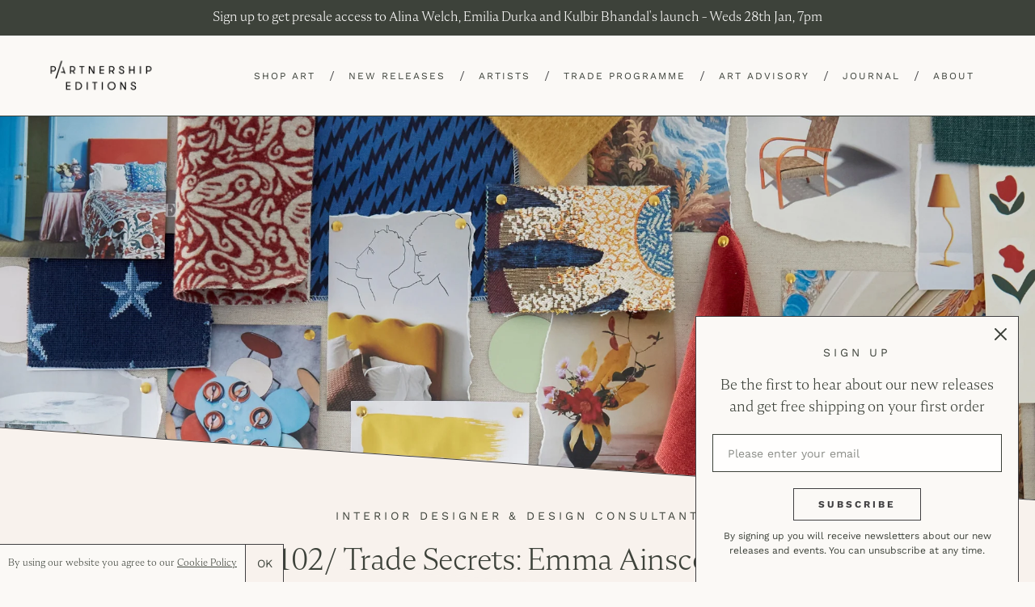

--- FILE ---
content_type: text/html; charset=utf-8
request_url: https://partnershipeditions.com/collections/102-trade-secrets-emma-ainscough
body_size: 26601
content:
<!doctype html>
<html class="no-js" lang="en">
<head>
  <script type="application/vnd.locksmith+json" data-locksmith>{"version":"v254","locked":false,"initialized":true,"scope":"collection","access_granted":true,"access_denied":false,"requires_customer":false,"manual_lock":false,"remote_lock":false,"has_timeout":false,"remote_rendered":null,"hide_resource":false,"hide_links_to_resource":false,"transparent":true,"locks":{"all":[],"opened":[]},"keys":[],"keys_signature":"94f96511ffdd954dc4ef528253f32f0ecfa20f1c4e64cce03af36a6c65fc6ad2","state":{"template":"collection.in-the-studio","theme":80437477448,"product":null,"collection":"102-trade-secrets-emma-ainscough","page":null,"blog":null,"article":null,"app":null},"now":1769297904,"path":"\/collections\/102-trade-secrets-emma-ainscough","locale_root_url":"\/","canonical_url":"https:\/\/partnershipeditions.com\/collections\/102-trade-secrets-emma-ainscough","customer_id":null,"customer_id_signature":"94f96511ffdd954dc4ef528253f32f0ecfa20f1c4e64cce03af36a6c65fc6ad2","cart":null}</script><script data-locksmith>!function(){undefined;!function(){var s=window.Locksmith={},e=document.querySelector('script[type="application/vnd.locksmith+json"]'),n=e&&e.innerHTML;if(s.state={},s.util={},s.loading=!1,n)try{s.state=JSON.parse(n)}catch(d){}if(document.addEventListener&&document.querySelector){var o,a,i,t=[76,79,67,75,83,77,73,84,72,49,49],c=function(){a=t.slice(0)},l="style",r=function(e){e&&27!==e.keyCode&&"click"!==e.type||(document.removeEventListener("keydown",r),document.removeEventListener("click",r),o&&document.body.removeChild(o),o=null)};c(),document.addEventListener("keyup",function(e){if(e.keyCode===a[0]){if(clearTimeout(i),a.shift(),0<a.length)return void(i=setTimeout(c,1e3));c(),r(),(o=document.createElement("div"))[l].width="50%",o[l].maxWidth="1000px",o[l].height="85%",o[l].border="1px rgba(0, 0, 0, 0.2) solid",o[l].background="rgba(255, 255, 255, 0.99)",o[l].borderRadius="4px",o[l].position="fixed",o[l].top="50%",o[l].left="50%",o[l].transform="translateY(-50%) translateX(-50%)",o[l].boxShadow="0 2px 5px rgba(0, 0, 0, 0.3), 0 0 100vh 100vw rgba(0, 0, 0, 0.5)",o[l].zIndex="2147483645";var t=document.createElement("textarea");t.value=JSON.stringify(JSON.parse(n),null,2),t[l].border="none",t[l].display="block",t[l].boxSizing="border-box",t[l].width="100%",t[l].height="100%",t[l].background="transparent",t[l].padding="22px",t[l].fontFamily="monospace",t[l].fontSize="14px",t[l].color="#333",t[l].resize="none",t[l].outline="none",t.readOnly=!0,o.appendChild(t),document.body.appendChild(o),t.addEventListener("click",function(e){e.stopImmediatePropagation()}),t.select(),document.addEventListener("keydown",r),document.addEventListener("click",r)}})}s.isEmbedded=-1!==window.location.search.indexOf("_ab=0&_fd=0&_sc=1"),s.path=s.state.path||window.location.pathname,s.basePath=s.state.locale_root_url.concat("/apps/locksmith").replace(/^\/\//,"/"),s.reloading=!1,s.util.console=window.console||{log:function(){},error:function(){}},s.util.makeUrl=function(e,t){var n,o=s.basePath+e,a=[],i=s.cache();for(n in i)a.push(n+"="+encodeURIComponent(i[n]));for(n in t)a.push(n+"="+encodeURIComponent(t[n]));return s.state.customer_id&&(a.push("customer_id="+encodeURIComponent(s.state.customer_id)),a.push("customer_id_signature="+encodeURIComponent(s.state.customer_id_signature))),o+=(-1===o.indexOf("?")?"?":"&")+a.join("&")},s._initializeCallbacks=[],s.on=function(e,t){if("initialize"!==e)throw'Locksmith.on() currently only supports the "initialize" event';s._initializeCallbacks.push(t)},s.initializeSession=function(e){if(!s.isEmbedded){var t=!1,n=!0,o=!0;(e=e||{}).silent&&(o=n=!(t=!0)),s.ping({silent:t,spinner:n,reload:o,callback:function(){s._initializeCallbacks.forEach(function(e){e()})}})}},s.cache=function(e){var t={};try{var n=function a(e){return(document.cookie.match("(^|; )"+e+"=([^;]*)")||0)[2]};t=JSON.parse(decodeURIComponent(n("locksmith-params")||"{}"))}catch(d){}if(e){for(var o in e)t[o]=e[o];document.cookie="locksmith-params=; expires=Thu, 01 Jan 1970 00:00:00 GMT; path=/",document.cookie="locksmith-params="+encodeURIComponent(JSON.stringify(t))+"; path=/"}return t},s.cache.cart=s.state.cart,s.cache.cartLastSaved=null,s.params=s.cache(),s.util.reload=function(){s.reloading=!0;try{window.location.href=window.location.href.replace(/#.*/,"")}catch(d){s.util.console.error("Preferred reload method failed",d),window.location.reload()}},s.cache.saveCart=function(e){if(!s.cache.cart||s.cache.cart===s.cache.cartLastSaved)return e?e():null;var t=s.cache.cartLastSaved;s.cache.cartLastSaved=s.cache.cart,fetch("/cart/update.js",{method:"POST",headers:{"Content-Type":"application/json",Accept:"application/json"},body:JSON.stringify({attributes:{locksmith:s.cache.cart}})}).then(function(e){if(!e.ok)throw new Error("Cart update failed: "+e.status);return e.json()}).then(function(){e&&e()})["catch"](function(e){if(s.cache.cartLastSaved=t,!s.reloading)throw e})},s.util.spinnerHTML='<style>body{background:#FFF}@keyframes spin{from{transform:rotate(0deg)}to{transform:rotate(360deg)}}#loading{display:flex;width:100%;height:50vh;color:#777;align-items:center;justify-content:center}#loading .spinner{display:block;animation:spin 600ms linear infinite;position:relative;width:50px;height:50px}#loading .spinner-ring{stroke:currentColor;stroke-dasharray:100%;stroke-width:2px;stroke-linecap:round;fill:none}</style><div id="loading"><div class="spinner"><svg width="100%" height="100%"><svg preserveAspectRatio="xMinYMin"><circle class="spinner-ring" cx="50%" cy="50%" r="45%"></circle></svg></svg></div></div>',s.util.clobberBody=function(e){document.body.innerHTML=e},s.util.clobberDocument=function(e){e.responseText&&(e=e.responseText),document.documentElement&&document.removeChild(document.documentElement);var t=document.open("text/html","replace");t.writeln(e),t.close(),setTimeout(function(){var e=t.querySelector("[autofocus]");e&&e.focus()},100)},s.util.serializeForm=function(e){if(e&&"FORM"===e.nodeName){var t,n,o={};for(t=e.elements.length-1;0<=t;t-=1)if(""!==e.elements[t].name)switch(e.elements[t].nodeName){case"INPUT":switch(e.elements[t].type){default:case"text":case"hidden":case"password":case"button":case"reset":case"submit":o[e.elements[t].name]=e.elements[t].value;break;case"checkbox":case"radio":e.elements[t].checked&&(o[e.elements[t].name]=e.elements[t].value);break;case"file":}break;case"TEXTAREA":o[e.elements[t].name]=e.elements[t].value;break;case"SELECT":switch(e.elements[t].type){case"select-one":o[e.elements[t].name]=e.elements[t].value;break;case"select-multiple":for(n=e.elements[t].options.length-1;0<=n;n-=1)e.elements[t].options[n].selected&&(o[e.elements[t].name]=e.elements[t].options[n].value)}break;case"BUTTON":switch(e.elements[t].type){case"reset":case"submit":case"button":o[e.elements[t].name]=e.elements[t].value}}return o}},s.util.on=function(e,i,s,t){t=t||document;var c="locksmith-"+e+i,n=function(e){var t=e.target,n=e.target.parentElement,o=t&&t.className&&(t.className.baseVal||t.className)||"",a=n&&n.className&&(n.className.baseVal||n.className)||"";("string"==typeof o&&-1!==o.split(/\s+/).indexOf(i)||"string"==typeof a&&-1!==a.split(/\s+/).indexOf(i))&&!e[c]&&(e[c]=!0,s(e))};t.attachEvent?t.attachEvent(e,n):t.addEventListener(e,n,!1)},s.util.enableActions=function(e){s.util.on("click","locksmith-action",function(e){e.preventDefault();var t=e.target;t.dataset.confirmWith&&!confirm(t.dataset.confirmWith)||(t.disabled=!0,t.innerText=t.dataset.disableWith,s.post("/action",t.dataset.locksmithParams,{spinner:!1,type:"text",success:function(e){(e=JSON.parse(e.responseText)).message&&alert(e.message),s.util.reload()}}))},e)},s.util.inject=function(e,t){var n=["data","locksmith","append"];if(-1!==t.indexOf(n.join("-"))){var o=document.createElement("div");o.innerHTML=t,e.appendChild(o)}else e.innerHTML=t;var a,i,s=e.querySelectorAll("script");for(i=0;i<s.length;++i){a=s[i];var c=document.createElement("script");if(a.type&&(c.type=a.type),a.src)c.src=a.src;else{var l=document.createTextNode(a.innerHTML);c.appendChild(l)}e.appendChild(c)}var r=e.querySelector("[autofocus]");r&&r.focus()},s.post=function(e,t,n){!1!==(n=n||{}).spinner&&s.util.clobberBody(s.util.spinnerHTML);var o={};n.container===document?(o.layout=1,n.success=function(e){s.util.clobberDocument(e)}):n.container&&(o.layout=0,n.success=function(e){var t=document.getElementById(n.container);s.util.inject(t,e),t.id===t.firstChild.id&&t.parentElement.replaceChild(t.firstChild,t)}),n.form_type&&(t.form_type=n.form_type),n.include_layout_classes!==undefined&&(t.include_layout_classes=n.include_layout_classes),n.lock_id!==undefined&&(t.lock_id=n.lock_id),s.loading=!0;var a=s.util.makeUrl(e,o),i="json"===n.type||"text"===n.type;fetch(a,{method:"POST",headers:{"Content-Type":"application/json",Accept:i?"application/json":"text/html"},body:JSON.stringify(t)}).then(function(e){if(!e.ok)throw new Error("Request failed: "+e.status);return e.text()}).then(function(e){var t=n.success||s.util.clobberDocument;t(i?{responseText:e}:e)})["catch"](function(e){if(!s.reloading)if("dashboard.weglot.com"!==window.location.host){if(!n.silent)throw alert("Something went wrong! Please refresh and try again."),e;console.error(e)}else console.error(e)})["finally"](function(){s.loading=!1})},s.postResource=function(e,t){e.path=s.path,e.search=window.location.search,e.state=s.state,e.passcode&&(e.passcode=e.passcode.trim()),e.email&&(e.email=e.email.trim()),e.state.cart=s.cache.cart,e.locksmith_json=s.jsonTag,e.locksmith_json_signature=s.jsonTagSignature,s.post("/resource",e,t)},s.ping=function(e){if(!s.isEmbedded){e=e||{};var t=function(){e.reload?s.util.reload():"function"==typeof e.callback&&e.callback()};s.post("/ping",{path:s.path,search:window.location.search,state:s.state},{spinner:!!e.spinner,silent:"undefined"==typeof e.silent||e.silent,type:"text",success:function(e){e&&e.responseText?((e=JSON.parse(e.responseText)).messages&&0<e.messages.length&&s.showMessages(e.messages),e.cart&&s.cache.cart!==e.cart?(s.cache.cart=e.cart,s.cache.saveCart(function(){t(),e.cart&&e.cart.match(/^.+:/)&&s.util.reload()})):t()):console.error("[Locksmith] Invalid result in ping callback:",e)}})}},s.timeoutMonitor=function(){var e=s.cache.cart;s.ping({callback:function(){e!==s.cache.cart||setTimeout(function(){s.timeoutMonitor()},6e4)}})},s.showMessages=function(e){var t=document.createElement("div");t.style.position="fixed",t.style.left=0,t.style.right=0,t.style.bottom="-50px",t.style.opacity=0,t.style.background="#191919",t.style.color="#ddd",t.style.transition="bottom 0.2s, opacity 0.2s",t.style.zIndex=999999,t.innerHTML="        <style>          .locksmith-ab .locksmith-b { display: none; }          .locksmith-ab.toggled .locksmith-b { display: flex; }          .locksmith-ab.toggled .locksmith-a { display: none; }          .locksmith-flex { display: flex; flex-wrap: wrap; justify-content: space-between; align-items: center; padding: 10px 20px; }          .locksmith-message + .locksmith-message { border-top: 1px #555 solid; }          .locksmith-message a { color: inherit; font-weight: bold; }          .locksmith-message a:hover { color: inherit; opacity: 0.8; }          a.locksmith-ab-toggle { font-weight: inherit; text-decoration: underline; }          .locksmith-text { flex-grow: 1; }          .locksmith-cta { flex-grow: 0; text-align: right; }          .locksmith-cta button { transform: scale(0.8); transform-origin: left; }          .locksmith-cta > * { display: block; }          .locksmith-cta > * + * { margin-top: 10px; }          .locksmith-message a.locksmith-close { flex-grow: 0; text-decoration: none; margin-left: 15px; font-size: 30px; font-family: monospace; display: block; padding: 2px 10px; }                    @media screen and (max-width: 600px) {            .locksmith-wide-only { display: none !important; }            .locksmith-flex { padding: 0 15px; }            .locksmith-flex > * { margin-top: 5px; margin-bottom: 5px; }            .locksmith-cta { text-align: left; }          }                    @media screen and (min-width: 601px) {            .locksmith-narrow-only { display: none !important; }          }        </style>      "+e.map(function(e){return'<div class="locksmith-message">'+e+"</div>"}).join(""),document.body.appendChild(t),document.body.style.position="relative",document.body.parentElement.style.paddingBottom=t.offsetHeight+"px",setTimeout(function(){t.style.bottom=0,t.style.opacity=1},50),s.util.on("click","locksmith-ab-toggle",function(e){e.preventDefault();for(var t=e.target.parentElement;-1===t.className.split(" ").indexOf("locksmith-ab");)t=t.parentElement;-1!==t.className.split(" ").indexOf("toggled")?t.className=t.className.replace("toggled",""):t.className=t.className+" toggled"}),s.util.enableActions(t)}}()}();</script>
      <script data-locksmith>Locksmith.cache.cart=null</script>

  <script data-locksmith>Locksmith.jsonTag="{\"version\":\"v254\",\"locked\":false,\"initialized\":true,\"scope\":\"collection\",\"access_granted\":true,\"access_denied\":false,\"requires_customer\":false,\"manual_lock\":false,\"remote_lock\":false,\"has_timeout\":false,\"remote_rendered\":null,\"hide_resource\":false,\"hide_links_to_resource\":false,\"transparent\":true,\"locks\":{\"all\":[],\"opened\":[]},\"keys\":[],\"keys_signature\":\"94f96511ffdd954dc4ef528253f32f0ecfa20f1c4e64cce03af36a6c65fc6ad2\",\"state\":{\"template\":\"collection.in-the-studio\",\"theme\":80437477448,\"product\":null,\"collection\":\"102-trade-secrets-emma-ainscough\",\"page\":null,\"blog\":null,\"article\":null,\"app\":null},\"now\":1769297904,\"path\":\"\\\/collections\\\/102-trade-secrets-emma-ainscough\",\"locale_root_url\":\"\\\/\",\"canonical_url\":\"https:\\\/\\\/partnershipeditions.com\\\/collections\\\/102-trade-secrets-emma-ainscough\",\"customer_id\":null,\"customer_id_signature\":\"94f96511ffdd954dc4ef528253f32f0ecfa20f1c4e64cce03af36a6c65fc6ad2\",\"cart\":null}";Locksmith.jsonTagSignature="d0a78754145107bb518bb3a5a17b6bfd93a991275abb3f625c38d5f6082c01b0"</script>
  <meta charset="utf-8">
  <meta http-equiv="X-UA-Compatible" content="IE=edge,chrome=1">
  <meta name="viewport" content="width=device-width,initial-scale=1">
  <meta name="theme-color" content="#3d423a">
  <meta name="google-site-verification" content="pKW9LLT2sjpTpP6NotntnFWEnysBZ79beFOK-uzYHv4" />
  <meta name="facebook-domain-verification" content="p3cda8p1xdy37bhu0qal8f35ytf5nf" />
  <link rel="canonical" href="https://partnershipeditions.com/collections/102-trade-secrets-emma-ainscough">
  <link rel="stylesheet" href="https://cdnjs.cloudflare.com/ajax/libs/slick-carousel/1.9.0/slick-theme.css">
  <link rel="stylesheet" href="https://cdnjs.cloudflare.com/ajax/libs/magnific-popup.js/1.1.0/magnific-popup.css"><link rel="shortcut icon" href="//partnershipeditions.com/cdn/shop/files/pe-favicon_32x32.jpeg?v=1613722613" type="image/png"><title>102/ Trade Secrets: Emma Ainscough
&ndash; Partnership Editions</title><meta name="description" content="This month we&#39;re chatting with Emma Ainscough, an up-and-coming interior designer with a fun and playful style. Emma&#39;s designs are an eclectic mix of the old and new, transcending trends to create practical and beautiful spaces for her clients. She shares her favourite tips when it comes to designing a space, including">
<!-- /snippets/social-meta-tags.liquid -->







<meta property="og:site_name" content="Partnership Editions">
<meta property="og:url" content="https://partnershipeditions.com/collections/102-trade-secrets-emma-ainscough"><meta property="og:title" content="102/ Trade Secrets: Emma Ainscough">
<meta property="og:type" content="product.group">
<meta property="og:description" content="This month we&#39;re chatting with Emma Ainscough, an up-and-coming interior designer with a fun and playful style. Emma&#39;s designs are an eclectic mix of the old and new, transcending trends to create practical and beautiful spaces for her clients. She shares her favourite tips when it comes to designing a space, including">

<meta property="og:image" content="http://partnershipeditions.com/cdn/shop/collections/Shot-31_927_RT_2_1200x1200.jpg?v=1693826387">
<meta property="og:image:secure_url" content="https://partnershipeditions.com/cdn/shop/collections/Shot-31_927_RT_2_1200x1200.jpg?v=1693826387">


<meta name="twitter:card" content="summary_large_image"><meta name="twitter:title" content="102/ Trade Secrets: Emma Ainscough">
<meta name="twitter:description" content="This month we&#39;re chatting with Emma Ainscough, an up-and-coming interior designer with a fun and playful style. Emma&#39;s designs are an eclectic mix of the old and new, transcending trends to create practical and beautiful spaces for her clients. She shares her favourite tips when it comes to designing a space, including">


  <link href="//partnershipeditions.com/cdn/shop/t/23/assets/theme.scss.css?v=59497813531994878821762257669" rel="stylesheet" type="text/css" media="all" />

  <script>
    var theme = {
      strings: {
        addToCart: "Add to cart",
        soldOut: "Sold",
        unavailable: "Unavailable",
        regularPrice: "Regular price",
        sale: "Sale",
        showMore: "Show More",
        showLess: "Show Less",
        addressError: "Error looking up that address",
        addressNoResults: "No results for that address",
        addressQueryLimit: "You have exceeded the Google API usage limit. Consider upgrading to a \u003ca href=\"https:\/\/developers.google.com\/maps\/premium\/usage-limits\"\u003ePremium Plan\u003c\/a\u003e.",
        authError: "There was a problem authenticating your Google Maps account.",
        newWindow: "Opens in a new window.",
        external: "Opens external website.",
        newWindowExternal: "Opens external website in a new window.",
        quantityMinimumMessage: "Quantity must be 1 or more",
        unitPrice: "Unit price",
        unitPriceSeparator: "per",
        oneCartCount: "1 item",
        otherCartCount: "[count] items",
        quantityLabel: "Quantity: [count]"
      },
      moneyFormat: "£{{amount}}"
    }

    document.documentElement.className = document.documentElement.className.replace('no-js', 'js');
  </script><script src="//partnershipeditions.com/cdn/shop/t/23/assets/lazysizes.js?v=94224023136283657951584437230" async="async"></script>
  <script src="//partnershipeditions.com/cdn/shop/t/23/assets/vendor.js?v=171860994241213362191590075356" defer="defer"></script>
  <script src="//partnershipeditions.com/cdn/shop/t/23/assets/theme.js?v=162903469635667414691677837328" defer="defer"></script>
  <script src="https://ajax.googleapis.com/ajax/libs/jquery/1.11.0/jquery.min.js"></script>
  <script src="https://cdn.jsdelivr.net/parallax.js/1.4.2/parallax.min.js"></script>
  <script src="//partnershipeditions.com/cdn/shop/t/23/assets/jquery.sticky.js?v=80671756139115401401584437230" type="text/javascript" defer="defer"></script>
  <script src="//partnershipeditions.com/cdn/shop/t/23/assets/hide-header-v2.js?v=66922088269668105751584437229" type="text/javascript" defer="defer"></script>
  <!-- <script src="//partnershipeditions.com/cdn/shop/t/23/assets/extra.js?v=23745" type="text/javascript" defer="defer"></script> -->

<script src="https://www.googleoptimize.com/optimize.js?id=OPT-MZHBD98"></script>  
 
  <!-- Hotjar Tracking Code for www.partnershipeditions.com -->
<script>
    (function(h,o,t,j,a,r){
        h.hj=h.hj||function(){(h.hj.q=h.hj.q||[]).push(arguments)};
        h._hjSettings={hjid:2053547,hjsv:6};
        a=o.getElementsByTagName('head')[0];
        r=o.createElement('script');r.async=1;
        r.src=t+h._hjSettings.hjid+j+h._hjSettings.hjsv;
        a.appendChild(r);
    })(window,document,'https://static.hotjar.com/c/hotjar-','.js?sv=');
</script>
  
  <script>window.performance && window.performance.mark && window.performance.mark('shopify.content_for_header.start');</script><meta name="google-site-verification" content="bru-ER0neoy0voF-pQ-L83s3bUdjdTyFN6Kz_sHyUHw">
<meta name="facebook-domain-verification" content="p3cda8p1xdy37bhu0qal8f35ytf5nf">
<meta id="shopify-digital-wallet" name="shopify-digital-wallet" content="/24622596168/digital_wallets/dialog">
<meta name="shopify-checkout-api-token" content="800a392444310a1ca5328b2268d5ebc8">
<link rel="alternate" type="application/atom+xml" title="Feed" href="/collections/102-trade-secrets-emma-ainscough.atom" />
<link rel="alternate" type="application/json+oembed" href="https://partnershipeditions.com/collections/102-trade-secrets-emma-ainscough.oembed">
<script async="async" src="/checkouts/internal/preloads.js?locale=en-GB"></script>
<script id="apple-pay-shop-capabilities" type="application/json">{"shopId":24622596168,"countryCode":"GB","currencyCode":"GBP","merchantCapabilities":["supports3DS"],"merchantId":"gid:\/\/shopify\/Shop\/24622596168","merchantName":"Partnership Editions","requiredBillingContactFields":["postalAddress","email","phone"],"requiredShippingContactFields":["postalAddress","email","phone"],"shippingType":"shipping","supportedNetworks":["visa","maestro","masterCard","amex","discover","elo"],"total":{"type":"pending","label":"Partnership Editions","amount":"1.00"},"shopifyPaymentsEnabled":true,"supportsSubscriptions":true}</script>
<script id="shopify-features" type="application/json">{"accessToken":"800a392444310a1ca5328b2268d5ebc8","betas":["rich-media-storefront-analytics"],"domain":"partnershipeditions.com","predictiveSearch":true,"shopId":24622596168,"locale":"en"}</script>
<script>var Shopify = Shopify || {};
Shopify.shop = "partnership-editions.myshopify.com";
Shopify.locale = "en";
Shopify.currency = {"active":"GBP","rate":"1.0"};
Shopify.country = "GB";
Shopify.theme = {"name":"Production","id":80437477448,"schema_name":"Debut","schema_version":"12.2.1","theme_store_id":796,"role":"main"};
Shopify.theme.handle = "null";
Shopify.theme.style = {"id":null,"handle":null};
Shopify.cdnHost = "partnershipeditions.com/cdn";
Shopify.routes = Shopify.routes || {};
Shopify.routes.root = "/";</script>
<script type="module">!function(o){(o.Shopify=o.Shopify||{}).modules=!0}(window);</script>
<script>!function(o){function n(){var o=[];function n(){o.push(Array.prototype.slice.apply(arguments))}return n.q=o,n}var t=o.Shopify=o.Shopify||{};t.loadFeatures=n(),t.autoloadFeatures=n()}(window);</script>
<script id="shop-js-analytics" type="application/json">{"pageType":"collection"}</script>
<script defer="defer" async type="module" src="//partnershipeditions.com/cdn/shopifycloud/shop-js/modules/v2/client.init-shop-cart-sync_BT-GjEfc.en.esm.js"></script>
<script defer="defer" async type="module" src="//partnershipeditions.com/cdn/shopifycloud/shop-js/modules/v2/chunk.common_D58fp_Oc.esm.js"></script>
<script defer="defer" async type="module" src="//partnershipeditions.com/cdn/shopifycloud/shop-js/modules/v2/chunk.modal_xMitdFEc.esm.js"></script>
<script type="module">
  await import("//partnershipeditions.com/cdn/shopifycloud/shop-js/modules/v2/client.init-shop-cart-sync_BT-GjEfc.en.esm.js");
await import("//partnershipeditions.com/cdn/shopifycloud/shop-js/modules/v2/chunk.common_D58fp_Oc.esm.js");
await import("//partnershipeditions.com/cdn/shopifycloud/shop-js/modules/v2/chunk.modal_xMitdFEc.esm.js");

  window.Shopify.SignInWithShop?.initShopCartSync?.({"fedCMEnabled":true,"windoidEnabled":true});

</script>
<script>(function() {
  var isLoaded = false;
  function asyncLoad() {
    if (isLoaded) return;
    isLoaded = true;
    var urls = ["https:\/\/chimpstatic.com\/mcjs-connected\/js\/users\/0cad680c7c43746af423a21d1\/45b77cc552c12c9b214318b13.js?shop=partnership-editions.myshopify.com","https:\/\/storage.nfcube.com\/instafeed-77c8a67a6c02bd36c56f5402998641b5.js?shop=partnership-editions.myshopify.com"];
    for (var i = 0; i < urls.length; i++) {
      var s = document.createElement('script');
      s.type = 'text/javascript';
      s.async = true;
      s.src = urls[i];
      var x = document.getElementsByTagName('script')[0];
      x.parentNode.insertBefore(s, x);
    }
  };
  if(window.attachEvent) {
    window.attachEvent('onload', asyncLoad);
  } else {
    window.addEventListener('load', asyncLoad, false);
  }
})();</script>
<script id="__st">var __st={"a":24622596168,"offset":0,"reqid":"d08bea75-08d9-444c-9de4-ac0b9141e020-1769297904","pageurl":"partnershipeditions.com\/collections\/102-trade-secrets-emma-ainscough","u":"cdde3f6ac021","p":"collection","rtyp":"collection","rid":412616294644};</script>
<script>window.ShopifyPaypalV4VisibilityTracking = true;</script>
<script id="captcha-bootstrap">!function(){'use strict';const t='contact',e='account',n='new_comment',o=[[t,t],['blogs',n],['comments',n],[t,'customer']],c=[[e,'customer_login'],[e,'guest_login'],[e,'recover_customer_password'],[e,'create_customer']],r=t=>t.map((([t,e])=>`form[action*='/${t}']:not([data-nocaptcha='true']) input[name='form_type'][value='${e}']`)).join(','),a=t=>()=>t?[...document.querySelectorAll(t)].map((t=>t.form)):[];function s(){const t=[...o],e=r(t);return a(e)}const i='password',u='form_key',d=['recaptcha-v3-token','g-recaptcha-response','h-captcha-response',i],f=()=>{try{return window.sessionStorage}catch{return}},m='__shopify_v',_=t=>t.elements[u];function p(t,e,n=!1){try{const o=window.sessionStorage,c=JSON.parse(o.getItem(e)),{data:r}=function(t){const{data:e,action:n}=t;return t[m]||n?{data:e,action:n}:{data:t,action:n}}(c);for(const[e,n]of Object.entries(r))t.elements[e]&&(t.elements[e].value=n);n&&o.removeItem(e)}catch(o){console.error('form repopulation failed',{error:o})}}const l='form_type',E='cptcha';function T(t){t.dataset[E]=!0}const w=window,h=w.document,L='Shopify',v='ce_forms',y='captcha';let A=!1;((t,e)=>{const n=(g='f06e6c50-85a8-45c8-87d0-21a2b65856fe',I='https://cdn.shopify.com/shopifycloud/storefront-forms-hcaptcha/ce_storefront_forms_captcha_hcaptcha.v1.5.2.iife.js',D={infoText:'Protected by hCaptcha',privacyText:'Privacy',termsText:'Terms'},(t,e,n)=>{const o=w[L][v],c=o.bindForm;if(c)return c(t,g,e,D).then(n);var r;o.q.push([[t,g,e,D],n]),r=I,A||(h.body.append(Object.assign(h.createElement('script'),{id:'captcha-provider',async:!0,src:r})),A=!0)});var g,I,D;w[L]=w[L]||{},w[L][v]=w[L][v]||{},w[L][v].q=[],w[L][y]=w[L][y]||{},w[L][y].protect=function(t,e){n(t,void 0,e),T(t)},Object.freeze(w[L][y]),function(t,e,n,w,h,L){const[v,y,A,g]=function(t,e,n){const i=e?o:[],u=t?c:[],d=[...i,...u],f=r(d),m=r(i),_=r(d.filter((([t,e])=>n.includes(e))));return[a(f),a(m),a(_),s()]}(w,h,L),I=t=>{const e=t.target;return e instanceof HTMLFormElement?e:e&&e.form},D=t=>v().includes(t);t.addEventListener('submit',(t=>{const e=I(t);if(!e)return;const n=D(e)&&!e.dataset.hcaptchaBound&&!e.dataset.recaptchaBound,o=_(e),c=g().includes(e)&&(!o||!o.value);(n||c)&&t.preventDefault(),c&&!n&&(function(t){try{if(!f())return;!function(t){const e=f();if(!e)return;const n=_(t);if(!n)return;const o=n.value;o&&e.removeItem(o)}(t);const e=Array.from(Array(32),(()=>Math.random().toString(36)[2])).join('');!function(t,e){_(t)||t.append(Object.assign(document.createElement('input'),{type:'hidden',name:u})),t.elements[u].value=e}(t,e),function(t,e){const n=f();if(!n)return;const o=[...t.querySelectorAll(`input[type='${i}']`)].map((({name:t})=>t)),c=[...d,...o],r={};for(const[a,s]of new FormData(t).entries())c.includes(a)||(r[a]=s);n.setItem(e,JSON.stringify({[m]:1,action:t.action,data:r}))}(t,e)}catch(e){console.error('failed to persist form',e)}}(e),e.submit())}));const S=(t,e)=>{t&&!t.dataset[E]&&(n(t,e.some((e=>e===t))),T(t))};for(const o of['focusin','change'])t.addEventListener(o,(t=>{const e=I(t);D(e)&&S(e,y())}));const B=e.get('form_key'),M=e.get(l),P=B&&M;t.addEventListener('DOMContentLoaded',(()=>{const t=y();if(P)for(const e of t)e.elements[l].value===M&&p(e,B);[...new Set([...A(),...v().filter((t=>'true'===t.dataset.shopifyCaptcha))])].forEach((e=>S(e,t)))}))}(h,new URLSearchParams(w.location.search),n,t,e,['guest_login'])})(!0,!0)}();</script>
<script integrity="sha256-4kQ18oKyAcykRKYeNunJcIwy7WH5gtpwJnB7kiuLZ1E=" data-source-attribution="shopify.loadfeatures" defer="defer" src="//partnershipeditions.com/cdn/shopifycloud/storefront/assets/storefront/load_feature-a0a9edcb.js" crossorigin="anonymous"></script>
<script data-source-attribution="shopify.dynamic_checkout.dynamic.init">var Shopify=Shopify||{};Shopify.PaymentButton=Shopify.PaymentButton||{isStorefrontPortableWallets:!0,init:function(){window.Shopify.PaymentButton.init=function(){};var t=document.createElement("script");t.src="https://partnershipeditions.com/cdn/shopifycloud/portable-wallets/latest/portable-wallets.en.js",t.type="module",document.head.appendChild(t)}};
</script>
<script data-source-attribution="shopify.dynamic_checkout.buyer_consent">
  function portableWalletsHideBuyerConsent(e){var t=document.getElementById("shopify-buyer-consent"),n=document.getElementById("shopify-subscription-policy-button");t&&n&&(t.classList.add("hidden"),t.setAttribute("aria-hidden","true"),n.removeEventListener("click",e))}function portableWalletsShowBuyerConsent(e){var t=document.getElementById("shopify-buyer-consent"),n=document.getElementById("shopify-subscription-policy-button");t&&n&&(t.classList.remove("hidden"),t.removeAttribute("aria-hidden"),n.addEventListener("click",e))}window.Shopify?.PaymentButton&&(window.Shopify.PaymentButton.hideBuyerConsent=portableWalletsHideBuyerConsent,window.Shopify.PaymentButton.showBuyerConsent=portableWalletsShowBuyerConsent);
</script>
<script data-source-attribution="shopify.dynamic_checkout.cart.bootstrap">document.addEventListener("DOMContentLoaded",(function(){function t(){return document.querySelector("shopify-accelerated-checkout-cart, shopify-accelerated-checkout")}if(t())Shopify.PaymentButton.init();else{new MutationObserver((function(e,n){t()&&(Shopify.PaymentButton.init(),n.disconnect())})).observe(document.body,{childList:!0,subtree:!0})}}));
</script>
<link id="shopify-accelerated-checkout-styles" rel="stylesheet" media="screen" href="https://partnershipeditions.com/cdn/shopifycloud/portable-wallets/latest/accelerated-checkout-backwards-compat.css" crossorigin="anonymous">
<style id="shopify-accelerated-checkout-cart">
        #shopify-buyer-consent {
  margin-top: 1em;
  display: inline-block;
  width: 100%;
}

#shopify-buyer-consent.hidden {
  display: none;
}

#shopify-subscription-policy-button {
  background: none;
  border: none;
  padding: 0;
  text-decoration: underline;
  font-size: inherit;
  cursor: pointer;
}

#shopify-subscription-policy-button::before {
  box-shadow: none;
}

      </style>

<script>window.performance && window.performance.mark && window.performance.mark('shopify.content_for_header.end');</script>

  <!-- Global site tag (gtag.js) - Google Ads -->
  <script async src="https://www.googletagmanager.com/gtag/js?id=AW-573244926"></script>
  <script>
    window.dataLayer = window.dataLayer || [];
    function gtag(){dataLayer.push(arguments);}
    gtag('js', new Date());

    gtag('config', 'AW-573244926');
  </script>
<link href="https://monorail-edge.shopifysvc.com" rel="dns-prefetch">
<script>(function(){if ("sendBeacon" in navigator && "performance" in window) {try {var session_token_from_headers = performance.getEntriesByType('navigation')[0].serverTiming.find(x => x.name == '_s').description;} catch {var session_token_from_headers = undefined;}var session_cookie_matches = document.cookie.match(/_shopify_s=([^;]*)/);var session_token_from_cookie = session_cookie_matches && session_cookie_matches.length === 2 ? session_cookie_matches[1] : "";var session_token = session_token_from_headers || session_token_from_cookie || "";function handle_abandonment_event(e) {var entries = performance.getEntries().filter(function(entry) {return /monorail-edge.shopifysvc.com/.test(entry.name);});if (!window.abandonment_tracked && entries.length === 0) {window.abandonment_tracked = true;var currentMs = Date.now();var navigation_start = performance.timing.navigationStart;var payload = {shop_id: 24622596168,url: window.location.href,navigation_start,duration: currentMs - navigation_start,session_token,page_type: "collection"};window.navigator.sendBeacon("https://monorail-edge.shopifysvc.com/v1/produce", JSON.stringify({schema_id: "online_store_buyer_site_abandonment/1.1",payload: payload,metadata: {event_created_at_ms: currentMs,event_sent_at_ms: currentMs}}));}}window.addEventListener('pagehide', handle_abandonment_event);}}());</script>
<script id="web-pixels-manager-setup">(function e(e,d,r,n,o){if(void 0===o&&(o={}),!Boolean(null===(a=null===(i=window.Shopify)||void 0===i?void 0:i.analytics)||void 0===a?void 0:a.replayQueue)){var i,a;window.Shopify=window.Shopify||{};var t=window.Shopify;t.analytics=t.analytics||{};var s=t.analytics;s.replayQueue=[],s.publish=function(e,d,r){return s.replayQueue.push([e,d,r]),!0};try{self.performance.mark("wpm:start")}catch(e){}var l=function(){var e={modern:/Edge?\/(1{2}[4-9]|1[2-9]\d|[2-9]\d{2}|\d{4,})\.\d+(\.\d+|)|Firefox\/(1{2}[4-9]|1[2-9]\d|[2-9]\d{2}|\d{4,})\.\d+(\.\d+|)|Chrom(ium|e)\/(9{2}|\d{3,})\.\d+(\.\d+|)|(Maci|X1{2}).+ Version\/(15\.\d+|(1[6-9]|[2-9]\d|\d{3,})\.\d+)([,.]\d+|)( \(\w+\)|)( Mobile\/\w+|) Safari\/|Chrome.+OPR\/(9{2}|\d{3,})\.\d+\.\d+|(CPU[ +]OS|iPhone[ +]OS|CPU[ +]iPhone|CPU IPhone OS|CPU iPad OS)[ +]+(15[._]\d+|(1[6-9]|[2-9]\d|\d{3,})[._]\d+)([._]\d+|)|Android:?[ /-](13[3-9]|1[4-9]\d|[2-9]\d{2}|\d{4,})(\.\d+|)(\.\d+|)|Android.+Firefox\/(13[5-9]|1[4-9]\d|[2-9]\d{2}|\d{4,})\.\d+(\.\d+|)|Android.+Chrom(ium|e)\/(13[3-9]|1[4-9]\d|[2-9]\d{2}|\d{4,})\.\d+(\.\d+|)|SamsungBrowser\/([2-9]\d|\d{3,})\.\d+/,legacy:/Edge?\/(1[6-9]|[2-9]\d|\d{3,})\.\d+(\.\d+|)|Firefox\/(5[4-9]|[6-9]\d|\d{3,})\.\d+(\.\d+|)|Chrom(ium|e)\/(5[1-9]|[6-9]\d|\d{3,})\.\d+(\.\d+|)([\d.]+$|.*Safari\/(?![\d.]+ Edge\/[\d.]+$))|(Maci|X1{2}).+ Version\/(10\.\d+|(1[1-9]|[2-9]\d|\d{3,})\.\d+)([,.]\d+|)( \(\w+\)|)( Mobile\/\w+|) Safari\/|Chrome.+OPR\/(3[89]|[4-9]\d|\d{3,})\.\d+\.\d+|(CPU[ +]OS|iPhone[ +]OS|CPU[ +]iPhone|CPU IPhone OS|CPU iPad OS)[ +]+(10[._]\d+|(1[1-9]|[2-9]\d|\d{3,})[._]\d+)([._]\d+|)|Android:?[ /-](13[3-9]|1[4-9]\d|[2-9]\d{2}|\d{4,})(\.\d+|)(\.\d+|)|Mobile Safari.+OPR\/([89]\d|\d{3,})\.\d+\.\d+|Android.+Firefox\/(13[5-9]|1[4-9]\d|[2-9]\d{2}|\d{4,})\.\d+(\.\d+|)|Android.+Chrom(ium|e)\/(13[3-9]|1[4-9]\d|[2-9]\d{2}|\d{4,})\.\d+(\.\d+|)|Android.+(UC? ?Browser|UCWEB|U3)[ /]?(15\.([5-9]|\d{2,})|(1[6-9]|[2-9]\d|\d{3,})\.\d+)\.\d+|SamsungBrowser\/(5\.\d+|([6-9]|\d{2,})\.\d+)|Android.+MQ{2}Browser\/(14(\.(9|\d{2,})|)|(1[5-9]|[2-9]\d|\d{3,})(\.\d+|))(\.\d+|)|K[Aa][Ii]OS\/(3\.\d+|([4-9]|\d{2,})\.\d+)(\.\d+|)/},d=e.modern,r=e.legacy,n=navigator.userAgent;return n.match(d)?"modern":n.match(r)?"legacy":"unknown"}(),u="modern"===l?"modern":"legacy",c=(null!=n?n:{modern:"",legacy:""})[u],f=function(e){return[e.baseUrl,"/wpm","/b",e.hashVersion,"modern"===e.buildTarget?"m":"l",".js"].join("")}({baseUrl:d,hashVersion:r,buildTarget:u}),m=function(e){var d=e.version,r=e.bundleTarget,n=e.surface,o=e.pageUrl,i=e.monorailEndpoint;return{emit:function(e){var a=e.status,t=e.errorMsg,s=(new Date).getTime(),l=JSON.stringify({metadata:{event_sent_at_ms:s},events:[{schema_id:"web_pixels_manager_load/3.1",payload:{version:d,bundle_target:r,page_url:o,status:a,surface:n,error_msg:t},metadata:{event_created_at_ms:s}}]});if(!i)return console&&console.warn&&console.warn("[Web Pixels Manager] No Monorail endpoint provided, skipping logging."),!1;try{return self.navigator.sendBeacon.bind(self.navigator)(i,l)}catch(e){}var u=new XMLHttpRequest;try{return u.open("POST",i,!0),u.setRequestHeader("Content-Type","text/plain"),u.send(l),!0}catch(e){return console&&console.warn&&console.warn("[Web Pixels Manager] Got an unhandled error while logging to Monorail."),!1}}}}({version:r,bundleTarget:l,surface:e.surface,pageUrl:self.location.href,monorailEndpoint:e.monorailEndpoint});try{o.browserTarget=l,function(e){var d=e.src,r=e.async,n=void 0===r||r,o=e.onload,i=e.onerror,a=e.sri,t=e.scriptDataAttributes,s=void 0===t?{}:t,l=document.createElement("script"),u=document.querySelector("head"),c=document.querySelector("body");if(l.async=n,l.src=d,a&&(l.integrity=a,l.crossOrigin="anonymous"),s)for(var f in s)if(Object.prototype.hasOwnProperty.call(s,f))try{l.dataset[f]=s[f]}catch(e){}if(o&&l.addEventListener("load",o),i&&l.addEventListener("error",i),u)u.appendChild(l);else{if(!c)throw new Error("Did not find a head or body element to append the script");c.appendChild(l)}}({src:f,async:!0,onload:function(){if(!function(){var e,d;return Boolean(null===(d=null===(e=window.Shopify)||void 0===e?void 0:e.analytics)||void 0===d?void 0:d.initialized)}()){var d=window.webPixelsManager.init(e)||void 0;if(d){var r=window.Shopify.analytics;r.replayQueue.forEach((function(e){var r=e[0],n=e[1],o=e[2];d.publishCustomEvent(r,n,o)})),r.replayQueue=[],r.publish=d.publishCustomEvent,r.visitor=d.visitor,r.initialized=!0}}},onerror:function(){return m.emit({status:"failed",errorMsg:"".concat(f," has failed to load")})},sri:function(e){var d=/^sha384-[A-Za-z0-9+/=]+$/;return"string"==typeof e&&d.test(e)}(c)?c:"",scriptDataAttributes:o}),m.emit({status:"loading"})}catch(e){m.emit({status:"failed",errorMsg:(null==e?void 0:e.message)||"Unknown error"})}}})({shopId: 24622596168,storefrontBaseUrl: "https://partnershipeditions.com",extensionsBaseUrl: "https://extensions.shopifycdn.com/cdn/shopifycloud/web-pixels-manager",monorailEndpoint: "https://monorail-edge.shopifysvc.com/unstable/produce_batch",surface: "storefront-renderer",enabledBetaFlags: ["2dca8a86"],webPixelsConfigList: [{"id":"914588024","configuration":"{\"config\":\"{\\\"pixel_id\\\":\\\"G-PNXZ3DG1XK\\\",\\\"target_country\\\":\\\"GB\\\",\\\"gtag_events\\\":[{\\\"type\\\":\\\"search\\\",\\\"action_label\\\":[\\\"G-PNXZ3DG1XK\\\",\\\"AW-573244926\\\/f0eJCL6y6YYDEP6LrJEC\\\"]},{\\\"type\\\":\\\"begin_checkout\\\",\\\"action_label\\\":[\\\"G-PNXZ3DG1XK\\\",\\\"AW-573244926\\\/0NEaCLuy6YYDEP6LrJEC\\\"]},{\\\"type\\\":\\\"view_item\\\",\\\"action_label\\\":[\\\"G-PNXZ3DG1XK\\\",\\\"AW-573244926\\\/j52cCLWy6YYDEP6LrJEC\\\",\\\"MC-V9K0PRNW26\\\"]},{\\\"type\\\":\\\"purchase\\\",\\\"action_label\\\":[\\\"G-PNXZ3DG1XK\\\",\\\"AW-573244926\\\/VgVFCLKy6YYDEP6LrJEC\\\",\\\"MC-V9K0PRNW26\\\"]},{\\\"type\\\":\\\"page_view\\\",\\\"action_label\\\":[\\\"G-PNXZ3DG1XK\\\",\\\"AW-573244926\\\/6Os-CK-y6YYDEP6LrJEC\\\",\\\"MC-V9K0PRNW26\\\"]},{\\\"type\\\":\\\"add_payment_info\\\",\\\"action_label\\\":[\\\"G-PNXZ3DG1XK\\\",\\\"AW-573244926\\\/1a_GCMGy6YYDEP6LrJEC\\\"]},{\\\"type\\\":\\\"add_to_cart\\\",\\\"action_label\\\":[\\\"G-PNXZ3DG1XK\\\",\\\"AW-573244926\\\/A6aGCLiy6YYDEP6LrJEC\\\"]}],\\\"enable_monitoring_mode\\\":false}\"}","eventPayloadVersion":"v1","runtimeContext":"OPEN","scriptVersion":"b2a88bafab3e21179ed38636efcd8a93","type":"APP","apiClientId":1780363,"privacyPurposes":[],"dataSharingAdjustments":{"protectedCustomerApprovalScopes":["read_customer_address","read_customer_email","read_customer_name","read_customer_personal_data","read_customer_phone"]}},{"id":"171147508","configuration":"{\"pixel_id\":\"685461465288780\",\"pixel_type\":\"facebook_pixel\",\"metaapp_system_user_token\":\"-\"}","eventPayloadVersion":"v1","runtimeContext":"OPEN","scriptVersion":"ca16bc87fe92b6042fbaa3acc2fbdaa6","type":"APP","apiClientId":2329312,"privacyPurposes":["ANALYTICS","MARKETING","SALE_OF_DATA"],"dataSharingAdjustments":{"protectedCustomerApprovalScopes":["read_customer_address","read_customer_email","read_customer_name","read_customer_personal_data","read_customer_phone"]}},{"id":"78250228","configuration":"{\"tagID\":\"2614293161452\"}","eventPayloadVersion":"v1","runtimeContext":"STRICT","scriptVersion":"18031546ee651571ed29edbe71a3550b","type":"APP","apiClientId":3009811,"privacyPurposes":["ANALYTICS","MARKETING","SALE_OF_DATA"],"dataSharingAdjustments":{"protectedCustomerApprovalScopes":["read_customer_address","read_customer_email","read_customer_name","read_customer_personal_data","read_customer_phone"]}},{"id":"shopify-app-pixel","configuration":"{}","eventPayloadVersion":"v1","runtimeContext":"STRICT","scriptVersion":"0450","apiClientId":"shopify-pixel","type":"APP","privacyPurposes":["ANALYTICS","MARKETING"]},{"id":"shopify-custom-pixel","eventPayloadVersion":"v1","runtimeContext":"LAX","scriptVersion":"0450","apiClientId":"shopify-pixel","type":"CUSTOM","privacyPurposes":["ANALYTICS","MARKETING"]}],isMerchantRequest: false,initData: {"shop":{"name":"Partnership Editions","paymentSettings":{"currencyCode":"GBP"},"myshopifyDomain":"partnership-editions.myshopify.com","countryCode":"GB","storefrontUrl":"https:\/\/partnershipeditions.com"},"customer":null,"cart":null,"checkout":null,"productVariants":[],"purchasingCompany":null},},"https://partnershipeditions.com/cdn","fcfee988w5aeb613cpc8e4bc33m6693e112",{"modern":"","legacy":""},{"shopId":"24622596168","storefrontBaseUrl":"https:\/\/partnershipeditions.com","extensionBaseUrl":"https:\/\/extensions.shopifycdn.com\/cdn\/shopifycloud\/web-pixels-manager","surface":"storefront-renderer","enabledBetaFlags":"[\"2dca8a86\"]","isMerchantRequest":"false","hashVersion":"fcfee988w5aeb613cpc8e4bc33m6693e112","publish":"custom","events":"[[\"page_viewed\",{}],[\"collection_viewed\",{\"collection\":{\"id\":\"412616294644\",\"title\":\"102\/ Trade Secrets: Emma Ainscough\",\"productVariants\":[{\"price\":{\"amount\":500.0,\"currencyCode\":\"GBP\"},\"product\":{\"title\":\"Summer portrait with roses\",\"vendor\":\"Ali Bassett\",\"id\":\"8167986921716\",\"untranslatedTitle\":\"Summer portrait with roses\",\"url\":\"\/products\/summer-portrait-with-roses\",\"type\":\"Original Artwork (Unique)\"},\"id\":\"44054904307956\",\"image\":{\"src\":\"\/\/partnershipeditions.com\/cdn\/shop\/files\/ali_summer_1.jpg?v=1689602303\"},\"sku\":\"ALBA-0423-01\",\"title\":\"Default Title\",\"untranslatedTitle\":\"Default Title\"},{\"price\":{\"amount\":1250.0,\"currencyCode\":\"GBP\"},\"product\":{\"title\":\"My Shore - Your Horizon 12\",\"vendor\":\"Philip Maltman\",\"id\":\"8182967501044\",\"untranslatedTitle\":\"My Shore - Your Horizon 12\",\"url\":\"\/products\/philip-maltman-my-shore-your-horizon-12\",\"type\":\"Original Artwork (Unique)\"},\"id\":\"44100102324468\",\"image\":{\"src\":\"\/\/partnershipeditions.com\/cdn\/shop\/files\/Shore12.jpg?v=1692717183\"},\"sku\":\"PHMA-1123-13\",\"title\":\"Default Title\",\"untranslatedTitle\":\"Default Title\"}]}}]]"});</script><script>
  window.ShopifyAnalytics = window.ShopifyAnalytics || {};
  window.ShopifyAnalytics.meta = window.ShopifyAnalytics.meta || {};
  window.ShopifyAnalytics.meta.currency = 'GBP';
  var meta = {"products":[{"id":8167986921716,"gid":"gid:\/\/shopify\/Product\/8167986921716","vendor":"Ali Bassett","type":"Original Artwork (Unique)","handle":"summer-portrait-with-roses","variants":[{"id":44054904307956,"price":50000,"name":"Summer portrait with roses","public_title":null,"sku":"ALBA-0423-01"}],"remote":false},{"id":8182967501044,"gid":"gid:\/\/shopify\/Product\/8182967501044","vendor":"Philip Maltman","type":"Original Artwork (Unique)","handle":"philip-maltman-my-shore-your-horizon-12","variants":[{"id":44100102324468,"price":125000,"name":"My Shore - Your Horizon 12","public_title":null,"sku":"PHMA-1123-13"}],"remote":false}],"page":{"pageType":"collection","resourceType":"collection","resourceId":412616294644,"requestId":"d08bea75-08d9-444c-9de4-ac0b9141e020-1769297904"}};
  for (var attr in meta) {
    window.ShopifyAnalytics.meta[attr] = meta[attr];
  }
</script>
<script class="analytics">
  (function () {
    var customDocumentWrite = function(content) {
      var jquery = null;

      if (window.jQuery) {
        jquery = window.jQuery;
      } else if (window.Checkout && window.Checkout.$) {
        jquery = window.Checkout.$;
      }

      if (jquery) {
        jquery('body').append(content);
      }
    };

    var hasLoggedConversion = function(token) {
      if (token) {
        return document.cookie.indexOf('loggedConversion=' + token) !== -1;
      }
      return false;
    }

    var setCookieIfConversion = function(token) {
      if (token) {
        var twoMonthsFromNow = new Date(Date.now());
        twoMonthsFromNow.setMonth(twoMonthsFromNow.getMonth() + 2);

        document.cookie = 'loggedConversion=' + token + '; expires=' + twoMonthsFromNow;
      }
    }

    var trekkie = window.ShopifyAnalytics.lib = window.trekkie = window.trekkie || [];
    if (trekkie.integrations) {
      return;
    }
    trekkie.methods = [
      'identify',
      'page',
      'ready',
      'track',
      'trackForm',
      'trackLink'
    ];
    trekkie.factory = function(method) {
      return function() {
        var args = Array.prototype.slice.call(arguments);
        args.unshift(method);
        trekkie.push(args);
        return trekkie;
      };
    };
    for (var i = 0; i < trekkie.methods.length; i++) {
      var key = trekkie.methods[i];
      trekkie[key] = trekkie.factory(key);
    }
    trekkie.load = function(config) {
      trekkie.config = config || {};
      trekkie.config.initialDocumentCookie = document.cookie;
      var first = document.getElementsByTagName('script')[0];
      var script = document.createElement('script');
      script.type = 'text/javascript';
      script.onerror = function(e) {
        var scriptFallback = document.createElement('script');
        scriptFallback.type = 'text/javascript';
        scriptFallback.onerror = function(error) {
                var Monorail = {
      produce: function produce(monorailDomain, schemaId, payload) {
        var currentMs = new Date().getTime();
        var event = {
          schema_id: schemaId,
          payload: payload,
          metadata: {
            event_created_at_ms: currentMs,
            event_sent_at_ms: currentMs
          }
        };
        return Monorail.sendRequest("https://" + monorailDomain + "/v1/produce", JSON.stringify(event));
      },
      sendRequest: function sendRequest(endpointUrl, payload) {
        // Try the sendBeacon API
        if (window && window.navigator && typeof window.navigator.sendBeacon === 'function' && typeof window.Blob === 'function' && !Monorail.isIos12()) {
          var blobData = new window.Blob([payload], {
            type: 'text/plain'
          });

          if (window.navigator.sendBeacon(endpointUrl, blobData)) {
            return true;
          } // sendBeacon was not successful

        } // XHR beacon

        var xhr = new XMLHttpRequest();

        try {
          xhr.open('POST', endpointUrl);
          xhr.setRequestHeader('Content-Type', 'text/plain');
          xhr.send(payload);
        } catch (e) {
          console.log(e);
        }

        return false;
      },
      isIos12: function isIos12() {
        return window.navigator.userAgent.lastIndexOf('iPhone; CPU iPhone OS 12_') !== -1 || window.navigator.userAgent.lastIndexOf('iPad; CPU OS 12_') !== -1;
      }
    };
    Monorail.produce('monorail-edge.shopifysvc.com',
      'trekkie_storefront_load_errors/1.1',
      {shop_id: 24622596168,
      theme_id: 80437477448,
      app_name: "storefront",
      context_url: window.location.href,
      source_url: "//partnershipeditions.com/cdn/s/trekkie.storefront.8d95595f799fbf7e1d32231b9a28fd43b70c67d3.min.js"});

        };
        scriptFallback.async = true;
        scriptFallback.src = '//partnershipeditions.com/cdn/s/trekkie.storefront.8d95595f799fbf7e1d32231b9a28fd43b70c67d3.min.js';
        first.parentNode.insertBefore(scriptFallback, first);
      };
      script.async = true;
      script.src = '//partnershipeditions.com/cdn/s/trekkie.storefront.8d95595f799fbf7e1d32231b9a28fd43b70c67d3.min.js';
      first.parentNode.insertBefore(script, first);
    };
    trekkie.load(
      {"Trekkie":{"appName":"storefront","development":false,"defaultAttributes":{"shopId":24622596168,"isMerchantRequest":null,"themeId":80437477448,"themeCityHash":"14910030436494606468","contentLanguage":"en","currency":"GBP","eventMetadataId":"33677300-5968-4e89-a853-16c03f539d48"},"isServerSideCookieWritingEnabled":true,"monorailRegion":"shop_domain","enabledBetaFlags":["65f19447"]},"Session Attribution":{},"S2S":{"facebookCapiEnabled":true,"source":"trekkie-storefront-renderer","apiClientId":580111}}
    );

    var loaded = false;
    trekkie.ready(function() {
      if (loaded) return;
      loaded = true;

      window.ShopifyAnalytics.lib = window.trekkie;

      var originalDocumentWrite = document.write;
      document.write = customDocumentWrite;
      try { window.ShopifyAnalytics.merchantGoogleAnalytics.call(this); } catch(error) {};
      document.write = originalDocumentWrite;

      window.ShopifyAnalytics.lib.page(null,{"pageType":"collection","resourceType":"collection","resourceId":412616294644,"requestId":"d08bea75-08d9-444c-9de4-ac0b9141e020-1769297904","shopifyEmitted":true});

      var match = window.location.pathname.match(/checkouts\/(.+)\/(thank_you|post_purchase)/)
      var token = match? match[1]: undefined;
      if (!hasLoggedConversion(token)) {
        setCookieIfConversion(token);
        window.ShopifyAnalytics.lib.track("Viewed Product Category",{"currency":"GBP","category":"Collection: 102-trade-secrets-emma-ainscough","collectionName":"102-trade-secrets-emma-ainscough","collectionId":412616294644,"nonInteraction":true},undefined,undefined,{"shopifyEmitted":true});
      }
    });


        var eventsListenerScript = document.createElement('script');
        eventsListenerScript.async = true;
        eventsListenerScript.src = "//partnershipeditions.com/cdn/shopifycloud/storefront/assets/shop_events_listener-3da45d37.js";
        document.getElementsByTagName('head')[0].appendChild(eventsListenerScript);

})();</script>
  <script>
  if (!window.ga || (window.ga && typeof window.ga !== 'function')) {
    window.ga = function ga() {
      (window.ga.q = window.ga.q || []).push(arguments);
      if (window.Shopify && window.Shopify.analytics && typeof window.Shopify.analytics.publish === 'function') {
        window.Shopify.analytics.publish("ga_stub_called", {}, {sendTo: "google_osp_migration"});
      }
      console.error("Shopify's Google Analytics stub called with:", Array.from(arguments), "\nSee https://help.shopify.com/manual/promoting-marketing/pixels/pixel-migration#google for more information.");
    };
    if (window.Shopify && window.Shopify.analytics && typeof window.Shopify.analytics.publish === 'function') {
      window.Shopify.analytics.publish("ga_stub_initialized", {}, {sendTo: "google_osp_migration"});
    }
  }
</script>
<script
  defer
  src="https://partnershipeditions.com/cdn/shopifycloud/perf-kit/shopify-perf-kit-3.0.4.min.js"
  data-application="storefront-renderer"
  data-shop-id="24622596168"
  data-render-region="gcp-us-east1"
  data-page-type="collection"
  data-theme-instance-id="80437477448"
  data-theme-name="Debut"
  data-theme-version="12.2.1"
  data-monorail-region="shop_domain"
  data-resource-timing-sampling-rate="10"
  data-shs="true"
  data-shs-beacon="true"
  data-shs-export-with-fetch="true"
  data-shs-logs-sample-rate="1"
  data-shs-beacon-endpoint="https://partnershipeditions.com/api/collect"
></script>
</head>

<body class="template-collection">




  <a class="in-page-link visually-hidden skip-link" href="#MainContent">Skip to content</a>

  <div id="SearchDrawer" class="search-bar drawer drawer--top" role="dialog" aria-modal="true" aria-label="Search">
    <div class="search-bar__table">
      <div class="search-bar__table-cell search-bar__form-wrapper">
        <form class="search search-bar__form" action="/search" method="get" role="search">
          <input class="search__input search-bar__input" type="search" name="q" value="" placeholder="Search" aria-label="Search">
          <button class="search-bar__submit search__submit btn--link" type="submit">
            <svg aria-hidden="true" focusable="false" role="presentation" class="icon icon-search" viewBox="0 0 37 40"><path d="M35.6 36l-9.8-9.8c4.1-5.4 3.6-13.2-1.3-18.1-5.4-5.4-14.2-5.4-19.7 0-5.4 5.4-5.4 14.2 0 19.7 2.6 2.6 6.1 4.1 9.8 4.1 3 0 5.9-1 8.3-2.8l9.8 9.8c.4.4.9.6 1.4.6s1-.2 1.4-.6c.9-.9.9-2.1.1-2.9zm-20.9-8.2c-2.6 0-5.1-1-7-2.9-3.9-3.9-3.9-10.1 0-14C9.6 9 12.2 8 14.7 8s5.1 1 7 2.9c3.9 3.9 3.9 10.1 0 14-1.9 1.9-4.4 2.9-7 2.9z"/></svg>
            <span class="icon__fallback-text">Submit</span>
          </button>
        </form>
      </div>
      <div class="search-bar__table-cell text-right">
        <button type="button" class="btn--link search-bar__close js-drawer-close">
          <svg aria-hidden="true" focusable="false" role="presentation" class="icon icon-close" viewBox="0 0 40 40"><path d="M23.868 20.015L39.117 4.78c1.11-1.108 1.11-2.77 0-3.877-1.109-1.108-2.773-1.108-3.882 0L19.986 16.137 4.737.904C3.628-.204 1.965-.204.856.904c-1.11 1.108-1.11 2.77 0 3.877l15.249 15.234L.855 35.248c-1.108 1.108-1.108 2.77 0 3.877.555.554 1.248.831 1.942.831s1.386-.277 1.94-.83l15.25-15.234 15.248 15.233c.555.554 1.248.831 1.941.831s1.387-.277 1.941-.83c1.11-1.109 1.11-2.77 0-3.878L23.868 20.015z" class="layer"/></svg>
          <span class="icon__fallback-text">Close search</span>
        </button>
      </div>
    </div>
  </div>

  <style data-shopify>

  .cart-popup {
    box-shadow: 1px 1px 10px 2px rgba(61, 66, 58, 0.5);
  }</style><div class="cart-popup-wrapper cart-popup-wrapper--hidden" role="dialog" aria-modal="true" aria-labelledby="CartPopupHeading" data-cart-popup-wrapper>
  <div class="cart-popup" data-cart-popup tabindex="-1">
    <h2 id="CartPopupHeading" class="cart-popup__heading">Just added to your cart</h2>
    <button class="cart-popup__close" aria-label="Close" data-cart-popup-close><svg aria-hidden="true" focusable="false" role="presentation" class="icon icon-close" viewBox="0 0 40 40"><path d="M23.868 20.015L39.117 4.78c1.11-1.108 1.11-2.77 0-3.877-1.109-1.108-2.773-1.108-3.882 0L19.986 16.137 4.737.904C3.628-.204 1.965-.204.856.904c-1.11 1.108-1.11 2.77 0 3.877l15.249 15.234L.855 35.248c-1.108 1.108-1.108 2.77 0 3.877.555.554 1.248.831 1.942.831s1.386-.277 1.94-.83l15.25-15.234 15.248 15.233c.555.554 1.248.831 1.941.831s1.387-.277 1.941-.83c1.11-1.109 1.11-2.77 0-3.878L23.868 20.015z" class="layer"/></svg></button>

    <div class="cart-popup-item">
      <div class="cart-popup-item__image-wrapper hide" data-cart-popup-image-wrapper>
        <div class="cart-popup-item__image-placeholder" data-cart-popup-image-placeholder>
          <div class="placeholder-background placeholder-background--animation"></div>
        </div>
      </div>
      <div class="cart-popup-item__description">
        <div>
          <div class="cart-popup-item__title" data-cart-popup-title></div>
          <ul class="product-details" aria-label="Product details" data-cart-popup-product-details></ul>
        </div>
        <div class="cart-popup-item__quantity">
          <span class="visually-hidden" data-cart-popup-quantity-label></span>
          <span aria-hidden="true">Qty:</span>
          <span aria-hidden="true" data-cart-popup-quantity></span>
        </div>
      </div>
    </div>

    <a href="/cart" class="cart-popup__cta-link btn btn--secondary-accent">
      View cart (<span data-cart-popup-cart-quantity></span>)
    </a>

    <div class="cart-popup__dismiss">
      <button class="cart-popup__dismiss-button text-link text-link--accent" data-cart-popup-dismiss>
        Continue shopping
      </button>
    </div>
  </div>
</div>


  <div id="shopify-section-header" class="shopify-section">
  <style>
    
      .site-header__logo-image {
        max-width: 175px;
      }
    

    
      .site-header__logo-image {
        margin: 0;
      }
    
  </style>


<div data-section-id="header" data-section-type="header-section">
  
    
      <style>
        .announcement-bar {
          background-color: #3d423a;
        }

        .announcement-bar--link:hover {
          

          
            
            background-color: #5b6357;
          
        }

        .announcement-bar__message {
          color: #fffefd;
        }
      </style>

      
        <a href="/pages/newsletter" class="announcement-bar announcement-bar--link">
      

        <p class="announcement-bar__message">Sign up to get presale access to Alina Welch, Emilia Durka and Kulbir Bhandal&#39;s launch - Weds 28th Jan, 7pm</p>

      
        </a>
      

    
  

  <header class="site-header logo--center" role="banner">
    <div class="site-header__grid site-header__mobile-nav">

      <div class="site__logo">
        

        
          <div class="h2 site-header__logo">
        
          
<a href="/" class="site-header__logo-image">
              
              <img class=""
                   src="//partnershipeditions.com/cdn/shop/files/PE_Logo_BW_1d329d5a-6dd4-4808-8273-32456356b06f_600x600.png?v=1613710593"
                   alt="Partnership Editions"
                   style="max-width: 175px">
              <noscript>
                
                <img src="//partnershipeditions.com/cdn/shop/files/PE_Logo_BW_1d329d5a-6dd4-4808-8273-32456356b06f_175x.png?v=1613710593"
                     srcset="//partnershipeditions.com/cdn/shop/files/PE_Logo_BW_1d329d5a-6dd4-4808-8273-32456356b06f_175x.png?v=1613710593 1x, //partnershipeditions.com/cdn/shop/files/PE_Logo_BW_1d329d5a-6dd4-4808-8273-32456356b06f_175x@2x.png?v=1613710593 2x"
                     alt="Partnership Editions"
                     style="max-width: 175px;">
              </noscript>
            </a>
          
        
          </div>
        
      </div>

      
        <nav class="small--hide" id="AccessibleNav" role="navigation">
          <ul class="site-nav list--inline " >

  



    
      <li class="site-nav--has-dropdown site-nav--has-centered-dropdown" data-has-dropdowns>
        <a href="/collections/all-artworks" class="site-nav__link site-nav__link--main site-nav__link--button" type="button" aria-expanded="false" aria-controls="SiteNavLabel-shop-art">
          <span class="site-nav__label">SHOP ART</span>
        </a>
        <div class="site-nav__dropdown site-nav__dropdown--centered" >
					

            <div class="site-nav__childlist">
              <ul class="site-nav__childlist-grid site-nav--full-width">
                
                  
                    <li class="site-nav__childlist-item">
											<div class="site-nav__childlist-wrap">
												<a href="/collections/all-artworks"
													class="site-nav__link site-nav__child-link site-nav__child-link--parent"
													
												>
													<span class="site-nav__label site-nav__subhead">ALL ART</span>
												</a>

												
													<ul>
													
														<li>
															<a href="https://partnershipeditions.com/collections/all-artworks"
															class="site-nav__link site-nav__child-link"
															
														>
																<span class="site-nav__label">SHOP ART</span>
															</a>
														</li>
													
														<li>
															<a href="https://partnershipeditions.com/pages/seasonal-collections"
															class="site-nav__link site-nav__child-link"
															
														>
																<span class="site-nav__label">SHOP DROPS </span>
															</a>
														</li>
													
														<li>
															<a href="/pages/shop-by-size"
															class="site-nav__link site-nav__child-link"
															
														>
																<span class="site-nav__label">SHOP BY SIZE</span>
															</a>
														</li>
													
														<li>
															<a href="https://partnershipeditions.com/collections/gift-cards/products/digital-gift-card"
															class="site-nav__link site-nav__child-link"
															
														>
																<span class="site-nav__label">GIFT CARDS</span>
															</a>
														</li>
													
													</ul>
												
											</div>
										</li>
										<li class="site-nav__childlist-item">
											<div class="site-nav__slash"></div>
										</li>
                  
                    <li class="site-nav__childlist-item">
											<div class="site-nav__childlist-wrap">
												<a href="/pages/shop-by-medium"
													class="site-nav__link site-nav__child-link site-nav__child-link--parent"
													
												>
													<span class="site-nav__label site-nav__subhead">BY MEDIUM</span>
												</a>

												
													<ul>
													
														<li>
															<a href="/collections/canvases"
															class="site-nav__link site-nav__child-link"
															
														>
																<span class="site-nav__label">Canvases</span>
															</a>
														</li>
													
														<li>
															<a href="/collections/works-on-paper"
															class="site-nav__link site-nav__child-link"
															
														>
																<span class="site-nav__label">Works on Paper</span>
															</a>
														</li>
													
														<li>
															<a href="/collections/photography"
															class="site-nav__link site-nav__child-link"
															
														>
																<span class="site-nav__label">Photography</span>
															</a>
														</li>
													
														<li>
															<a href="/collections/ceramics"
															class="site-nav__link site-nav__child-link"
															
														>
																<span class="site-nav__label">Ceramics</span>
															</a>
														</li>
													
														<li>
															<a href="/collections/prints"
															class="site-nav__link site-nav__child-link"
															
														>
																<span class="site-nav__label">Prints</span>
															</a>
														</li>
													
													</ul>
												
											</div>
										</li>
										<li class="site-nav__childlist-item">
											<div class="site-nav__slash"></div>
										</li>
                  
                    <li class="site-nav__childlist-item">
											<div class="site-nav__childlist-wrap">
												<a href="/pages/styles"
													class="site-nav__link site-nav__child-link site-nav__child-link--parent"
													
												>
													<span class="site-nav__label site-nav__subhead">BY STYLE</span>
												</a>

												
													<ul>
													
														<li>
															<a href="https://partnershipeditions.com/collections/abstract"
															class="site-nav__link site-nav__child-link"
															
														>
																<span class="site-nav__label">Abstract</span>
															</a>
														</li>
													
														<li>
															<a href="/collections/landscapes"
															class="site-nav__link site-nav__child-link"
															
														>
																<span class="site-nav__label">Landscapes</span>
															</a>
														</li>
													
														<li>
															<a href="https://partnershipeditions.com/collections/botanical"
															class="site-nav__link site-nav__child-link"
															
														>
																<span class="site-nav__label">Botanical</span>
															</a>
														</li>
													
														<li>
															<a href="https://partnershipeditions.com/collections/figurative"
															class="site-nav__link site-nav__child-link"
															
														>
																<span class="site-nav__label">Figurative</span>
															</a>
														</li>
													
														<li>
															<a href="https://partnershipeditions.com/collections/still-life"
															class="site-nav__link site-nav__child-link"
															
														>
																<span class="site-nav__label">Still Life</span>
															</a>
														</li>
													
													</ul>
												
											</div>
										</li>
										<li class="site-nav__childlist-item">
											<div class="site-nav__slash"></div>
										</li>
                  
                
              </ul>
            </div>

					
        </div>
      </li>
    

  



    
      <li class="site-nav--has-dropdown site-nav--has-centered-dropdown" data-has-dropdowns>
        <a href="/collections/new-releases" class="site-nav__link site-nav__link--main site-nav__link--button" type="button" aria-expanded="false" aria-controls="SiteNavLabel-new-releases">
          <span class="site-nav__label">New Releases</span>
        </a>
        <div class="site-nav__dropdown site-nav__dropdown--centered" >
					

						<div class="site-nav__childlist">
							<ul class="site-nav__childlist-grid">
								
									
										<li class="site-nav__childlist-item">
											<div class="site-nav__childlist-wrap">
												<a href="/collections/layered-a-group-exhibition-at-canal"
													class="site-nav__link site-nav__child-link site-nav__child-link--parent"
													
												>
													<span class="site-nav__label site-nav__subhead">Layered</span>
												</a>

												
											</div>
										</li>
										<li class="site-nav__childlist-item">
											<div class="site-nav__slash"></div>
										</li>
									
										<li class="site-nav__childlist-item">
											<div class="site-nav__childlist-wrap">
												<a href="/collections/the-open-call-winners-collection-2025"
													class="site-nav__link site-nav__child-link site-nav__child-link--parent"
													
												>
													<span class="site-nav__label site-nav__subhead">OPEN CALL COLLECTION</span>
												</a>

												
											</div>
										</li>
										<li class="site-nav__childlist-item">
											<div class="site-nav__slash"></div>
										</li>
									
										<li class="site-nav__childlist-item">
											<div class="site-nav__childlist-wrap">
												<a href="/collections/november-drop-2025"
													class="site-nav__link site-nav__child-link site-nav__child-link--parent"
													
												>
													<span class="site-nav__label site-nav__subhead">NOVEMBER DROP</span>
												</a>

												
											</div>
										</li>
										<li class="site-nav__childlist-item">
											<div class="site-nav__slash"></div>
										</li>
									
								
							</ul>
						</div>

          
        </div>
      </li>
    

  



    
      <li class="site-nav--has-dropdown site-nav--has-centered-dropdown" data-has-dropdowns>
        <a href="/pages/artists" class="site-nav__link site-nav__link--main site-nav__link--button" type="button" aria-expanded="false" aria-controls="SiteNavLabel-artists">
          <span class="site-nav__label">ARTISTS</span>
        </a>
        <div class="site-nav__dropdown site-nav__dropdown--centered" >
					

						<div class="site-nav__childlist">
							<ul class="site-nav__childlist-grid">
								
									
										<li class="site-nav__childlist-item">
											<div class="site-nav__childlist-wrap">
												<a href="/pages/all-artists"
													class="site-nav__link site-nav__child-link site-nav__child-link--parent"
													
												>
													<span class="site-nav__label site-nav__subhead">All Artists</span>
												</a>

												
											</div>
										</li>
										<li class="site-nav__childlist-item">
											<div class="site-nav__slash"></div>
										</li>
									
										<li class="site-nav__childlist-item">
											<div class="site-nav__childlist-wrap">
												<a href="/pages/makers"
													class="site-nav__link site-nav__child-link site-nav__child-link--parent"
													
												>
													<span class="site-nav__label site-nav__subhead">Makers</span>
												</a>

												
											</div>
										</li>
										<li class="site-nav__childlist-item">
											<div class="site-nav__slash"></div>
										</li>
									
										<li class="site-nav__childlist-item">
											<div class="site-nav__childlist-wrap">
												<a href="/pages/photographers"
													class="site-nav__link site-nav__child-link site-nav__child-link--parent"
													
												>
													<span class="site-nav__label site-nav__subhead">Photographers</span>
												</a>

												
											</div>
										</li>
										<li class="site-nav__childlist-item">
											<div class="site-nav__slash"></div>
										</li>
									
										<li class="site-nav__childlist-item">
											<div class="site-nav__childlist-wrap">
												<a href="/pages/artists-painting-drawing"
													class="site-nav__link site-nav__child-link site-nav__child-link--parent"
													
												>
													<span class="site-nav__label site-nav__subhead">Painters</span>
												</a>

												
											</div>
										</li>
										<li class="site-nav__childlist-item">
											<div class="site-nav__slash"></div>
										</li>
									
								
							</ul>
						</div>

          
        </div>
      </li>
    

  



    
      <li >
        <a href="/pages/trade"
          class="site-nav__link site-nav__link--main "
          
        >
          <span class="site-nav__label">Trade PROGRAMME</span>
        </a>
      </li>
    

  



    
      <li >
        <a href="https://partnershipeditions.com/pages/art-advisory-pe"
          class="site-nav__link site-nav__link--main "
          
        >
          <span class="site-nav__label">ART ADVISORY</span>
        </a>
      </li>
    

  



    
      <li >
        <a href="/pages/journal"
          class="site-nav__link site-nav__link--main "
          
        >
          <span class="site-nav__label">JOURNAL</span>
        </a>
      </li>
    

  



    
      <li class="site-nav--has-dropdown site-nav--has-centered-dropdown" data-has-dropdowns>
        <a href="https://partnershipeditions.com/pages/about" class="site-nav__link site-nav__link--main site-nav__link--button" type="button" aria-expanded="false" aria-controls="SiteNavLabel-about">
          <span class="site-nav__label">ABOUT</span>
        </a>
        <div class="site-nav__dropdown site-nav__dropdown--centered" >
					

						<div class="site-nav__childlist">
							<ul class="site-nav__childlist-grid">
								
									
										<li class="site-nav__childlist-item">
											<div class="site-nav__childlist-wrap">
												<a href="https://partnershipeditions.com/pages/about"
													class="site-nav__link site-nav__child-link site-nav__child-link--parent"
													
												>
													<span class="site-nav__label site-nav__subhead">ABOUT</span>
												</a>

												
											</div>
										</li>
										<li class="site-nav__childlist-item">
											<div class="site-nav__slash"></div>
										</li>
									
										<li class="site-nav__childlist-item">
											<div class="site-nav__childlist-wrap">
												<a href="/pages/contact"
													class="site-nav__link site-nav__child-link site-nav__child-link--parent"
													
												>
													<span class="site-nav__label site-nav__subhead">CONTACT</span>
												</a>

												
											</div>
										</li>
										<li class="site-nav__childlist-item">
											<div class="site-nav__slash"></div>
										</li>
									
										<li class="site-nav__childlist-item">
											<div class="site-nav__childlist-wrap">
												<a href="/pages/press"
													class="site-nav__link site-nav__child-link site-nav__child-link--parent"
													
												>
													<span class="site-nav__label site-nav__subhead">Press</span>
												</a>

												
											</div>
										</li>
										<li class="site-nav__childlist-item">
											<div class="site-nav__slash"></div>
										</li>
									
										<li class="site-nav__childlist-item">
											<div class="site-nav__childlist-wrap">
												<a href="/pages/our-open-calls"
													class="site-nav__link site-nav__child-link site-nav__child-link--parent"
													
												>
													<span class="site-nav__label site-nav__subhead">Our Open Calls</span>
												</a>

												
											</div>
										</li>
										<li class="site-nav__childlist-item">
											<div class="site-nav__slash"></div>
										</li>
									
								
							</ul>
						</div>

          
        </div>
      </li>
    

  
  <li class="site-nav__cart--count-0">
    <a href="/cart"
      class="site-nav__link site-nav__link--main"
      
    >
      <span class="site-nav__label">CART (<span data-cart-count>0</span>)</span>
    </a>
  </li>
</ul>

        </nav>
      

      <div class="medium-up--one-tenth text-right site-header__icons site-header__icons--plus">
        <div class="site-header__icons-wrapper">
          
            
              <a href="https://shopify.com/24622596168/account?locale=en&region_country=GB" class="site-header__icon site-header__account">
                <svg aria-hidden="true" focusable="false" role="presentation" class="icon icon-login" viewBox="0 0 28.33 37.68"><path d="M14.17 14.9a7.45 7.45 0 1 0-7.5-7.45 7.46 7.46 0 0 0 7.5 7.45zm0-10.91a3.45 3.45 0 1 1-3.5 3.46A3.46 3.46 0 0 1 14.17 4zM14.17 16.47A14.18 14.18 0 0 0 0 30.68c0 1.41.66 4 5.11 5.66a27.17 27.17 0 0 0 9.06 1.34c6.54 0 14.17-1.84 14.17-7a14.18 14.18 0 0 0-14.17-14.21zm0 17.21c-6.3 0-10.17-1.77-10.17-3a10.17 10.17 0 1 1 20.33 0c.01 1.23-3.86 3-10.16 3z"/></svg>
                <span class="icon__fallback-text">Log in</span>
              </a>
            
          
          <a href="/cart" class="site-header__icon site-header__cart">
            <svg aria-hidden="true" focusable="false" role="presentation" class="icon icon-cart" viewBox="0 0 20 20"><path fill="#444" d="M18.936 5.564c-.144-.175-.35-.207-.55-.207h-.003L6.774 4.286c-.272 0-.417.089-.491.18-.079.096-.16.263-.094.585l2.016 5.705c.163.407.642.673 1.068.673h8.401c.433 0 .854-.285.941-.725l.484-4.571c.045-.221-.015-.388-.163-.567z"/><path fill="#444" d="M17.107 12.5H7.659L4.98 4.117l-.362-1.059c-.138-.401-.292-.559-.695-.559H.924c-.411 0-.748.303-.748.714s.337.714.748.714h2.413l3.002 9.48c.126.38.295.52.942.52h9.825c.411 0 .748-.303.748-.714s-.336-.714-.748-.714zM10.424 16.23a1.498 1.498 0 1 1-2.997 0 1.498 1.498 0 0 1 2.997 0zM16.853 16.23a1.498 1.498 0 1 1-2.997 0 1.498 1.498 0 0 1 2.997 0z"/></svg>
            <span class="icon__fallback-text">Cart</span>
            <div id="CartCount" class="site-header__cart-count hide" data-cart-count-bubble>
              <span data-cart-count>0</span>
              <span class="icon__fallback-text medium-up--hide">items</span>
            </div>
          </a>

          

          
            <button type="button" class="btn--link site-header__menu js-mobile-nav-toggle mobile-nav--open" aria-controls="MobileNav"  aria-expanded="false" aria-label="Menu">
              <div class="site-header__menu-line"></div>
              <div class="site-header__menu-line"></div>
              <div class="site-header__menu-line"></div>
              
            </button>
          
        </div>

      </div>
    </div>

    <nav class="mobile-nav-wrapper medium-up--hide" role="navigation">
      <ul id="MobileNav" class="mobile-nav">
        
<li class="mobile-nav__item border-bottom">
            
              
              <button type="button" class="btn--link js-toggle-submenu mobile-nav__link" data-target="shop-art-1" data-level="1" aria-expanded="false">
                <span class="mobile-nav__label">SHOP ART</span>
                <div class="mobile-nav__icon">
                  <svg aria-hidden="true" focusable="false" role="presentation" class="icon icon-chevron-right" viewBox="0 0 7 11"><path d="M1.5 11A1.5 1.5 0 0 1 .44 8.44L3.38 5.5.44 2.56A1.5 1.5 0 0 1 2.56.44l4 4a1.5 1.5 0 0 1 0 2.12l-4 4A1.5 1.5 0 0 1 1.5 11z" fill="#fff"/></svg>
                </div>
              </button>
              <ul class="mobile-nav__dropdown" data-parent="shop-art-1" data-level="2">
                <li class="visually-hidden" tabindex="-1" data-menu-title="2">SHOP ART Menu</li>
                <li class="mobile-nav__item border-bottom">
                  <div class="mobile-nav__table">
                    <div class="mobile-nav__table-cell mobile-nav__return">
                      <button class="btn--link js-toggle-submenu mobile-nav__return-btn" type="button" aria-expanded="true" aria-label="SHOP ART">
                        <svg aria-hidden="true" focusable="false" role="presentation" class="icon icon-chevron-left" viewBox="0 0 7 11"><path d="M5.5.037a1.5 1.5 0 0 1 1.06 2.56l-2.94 2.94 2.94 2.94a1.5 1.5 0 0 1-2.12 2.12l-4-4a1.5 1.5 0 0 1 0-2.12l4-4A1.5 1.5 0 0 1 5.5.037z" fill="#fff" class="layer"/></svg>
                      </button>
                    </div>
                    <span class="mobile-nav__sublist-link mobile-nav__sublist-header mobile-nav__sublist-header--main-nav-parent">
                      <span class="mobile-nav__label">SHOP ART</span>
                    </span>
                  </div>
                </li>

								
									<li class="mobile-nav__item border-bottom">
										
											<div class="mobile-nav__section">
												<a href="/collections/all-artworks" class="mobile-nav__label mobile-nav__sublist-link">
													<span class="mobile-nav__section-header">ALL ART</span>
												</a>
												
													<a href="https://partnershipeditions.com/collections/all-artworks" class="mobile-nav__label mobile-nav__sublist-link"
													>
														SHOP ART
													</a>
												
													<a href="https://partnershipeditions.com/pages/seasonal-collections" class="mobile-nav__label mobile-nav__sublist-link"
													>
														SHOP DROPS 
													</a>
												
													<a href="/pages/shop-by-size" class="mobile-nav__label mobile-nav__sublist-link"
													>
														SHOP BY SIZE
													</a>
												
													<a href="https://partnershipeditions.com/collections/gift-cards/products/digital-gift-card" class="mobile-nav__label mobile-nav__sublist-link"
													>
														GIFT CARDS
													</a>
												
											</div>
										
									</li>
								
									<li class="mobile-nav__item border-bottom">
										
											<div class="mobile-nav__section">
												<a href="/pages/shop-by-medium" class="mobile-nav__label mobile-nav__sublist-link">
													<span class="mobile-nav__section-header">BY MEDIUM</span>
												</a>
												
													<a href="/collections/canvases" class="mobile-nav__label mobile-nav__sublist-link"
													>
														Canvases
													</a>
												
													<a href="/collections/works-on-paper" class="mobile-nav__label mobile-nav__sublist-link"
													>
														Works on Paper
													</a>
												
													<a href="/collections/photography" class="mobile-nav__label mobile-nav__sublist-link"
													>
														Photography
													</a>
												
													<a href="/collections/ceramics" class="mobile-nav__label mobile-nav__sublist-link"
													>
														Ceramics
													</a>
												
													<a href="/collections/prints" class="mobile-nav__label mobile-nav__sublist-link"
													>
														Prints
													</a>
												
											</div>
										
									</li>
								
									<li class="mobile-nav__item">
										
											<div class="mobile-nav__section">
												<a href="/pages/styles" class="mobile-nav__label mobile-nav__sublist-link">
													<span class="mobile-nav__section-header">BY STYLE</span>
												</a>
												
													<a href="https://partnershipeditions.com/collections/abstract" class="mobile-nav__label mobile-nav__sublist-link"
													>
														Abstract
													</a>
												
													<a href="/collections/landscapes" class="mobile-nav__label mobile-nav__sublist-link"
													>
														Landscapes
													</a>
												
													<a href="https://partnershipeditions.com/collections/botanical" class="mobile-nav__label mobile-nav__sublist-link"
													>
														Botanical
													</a>
												
													<a href="https://partnershipeditions.com/collections/figurative" class="mobile-nav__label mobile-nav__sublist-link"
													>
														Figurative
													</a>
												
													<a href="https://partnershipeditions.com/collections/still-life" class="mobile-nav__label mobile-nav__sublist-link"
													>
														Still Life
													</a>
												
											</div>
										
									</li>
								

              </ul>
            
          </li>
				
<li class="mobile-nav__item border-bottom">
            
              
              <button type="button" class="btn--link js-toggle-submenu mobile-nav__link" data-target="new-releases-2" data-level="1" aria-expanded="false">
                <span class="mobile-nav__label">New Releases</span>
                <div class="mobile-nav__icon">
                  <svg aria-hidden="true" focusable="false" role="presentation" class="icon icon-chevron-right" viewBox="0 0 7 11"><path d="M1.5 11A1.5 1.5 0 0 1 .44 8.44L3.38 5.5.44 2.56A1.5 1.5 0 0 1 2.56.44l4 4a1.5 1.5 0 0 1 0 2.12l-4 4A1.5 1.5 0 0 1 1.5 11z" fill="#fff"/></svg>
                </div>
              </button>
              <ul class="mobile-nav__dropdown" data-parent="new-releases-2" data-level="2">
                <li class="visually-hidden" tabindex="-1" data-menu-title="2">New Releases Menu</li>
                <li class="mobile-nav__item border-bottom">
                  <div class="mobile-nav__table">
                    <div class="mobile-nav__table-cell mobile-nav__return">
                      <button class="btn--link js-toggle-submenu mobile-nav__return-btn" type="button" aria-expanded="true" aria-label="New Releases">
                        <svg aria-hidden="true" focusable="false" role="presentation" class="icon icon-chevron-left" viewBox="0 0 7 11"><path d="M5.5.037a1.5 1.5 0 0 1 1.06 2.56l-2.94 2.94 2.94 2.94a1.5 1.5 0 0 1-2.12 2.12l-4-4a1.5 1.5 0 0 1 0-2.12l4-4A1.5 1.5 0 0 1 5.5.037z" fill="#fff" class="layer"/></svg>
                      </button>
                    </div>
                    <span class="mobile-nav__sublist-link mobile-nav__sublist-header mobile-nav__sublist-header--main-nav-parent">
                      <span class="mobile-nav__label">New Releases</span>
                    </span>
                  </div>
                </li>

								
									<li class="mobile-nav__item border-bottom">
										
												<a href="/collections/layered-a-group-exhibition-at-canal" class="mobile-nav__label mobile-nav__sublist-link">
													Layered
												</a>
										
									</li>
								
									<li class="mobile-nav__item border-bottom">
										
												<a href="/collections/the-open-call-winners-collection-2025" class="mobile-nav__label mobile-nav__sublist-link">
													OPEN CALL COLLECTION
												</a>
										
									</li>
								
									<li class="mobile-nav__item">
										
												<a href="/collections/november-drop-2025" class="mobile-nav__label mobile-nav__sublist-link">
													NOVEMBER DROP
												</a>
										
									</li>
								

              </ul>
            
          </li>
				
<li class="mobile-nav__item border-bottom">
            
              
              <button type="button" class="btn--link js-toggle-submenu mobile-nav__link" data-target="artists-3" data-level="1" aria-expanded="false">
                <span class="mobile-nav__label">ARTISTS</span>
                <div class="mobile-nav__icon">
                  <svg aria-hidden="true" focusable="false" role="presentation" class="icon icon-chevron-right" viewBox="0 0 7 11"><path d="M1.5 11A1.5 1.5 0 0 1 .44 8.44L3.38 5.5.44 2.56A1.5 1.5 0 0 1 2.56.44l4 4a1.5 1.5 0 0 1 0 2.12l-4 4A1.5 1.5 0 0 1 1.5 11z" fill="#fff"/></svg>
                </div>
              </button>
              <ul class="mobile-nav__dropdown" data-parent="artists-3" data-level="2">
                <li class="visually-hidden" tabindex="-1" data-menu-title="2">ARTISTS Menu</li>
                <li class="mobile-nav__item border-bottom">
                  <div class="mobile-nav__table">
                    <div class="mobile-nav__table-cell mobile-nav__return">
                      <button class="btn--link js-toggle-submenu mobile-nav__return-btn" type="button" aria-expanded="true" aria-label="ARTISTS">
                        <svg aria-hidden="true" focusable="false" role="presentation" class="icon icon-chevron-left" viewBox="0 0 7 11"><path d="M5.5.037a1.5 1.5 0 0 1 1.06 2.56l-2.94 2.94 2.94 2.94a1.5 1.5 0 0 1-2.12 2.12l-4-4a1.5 1.5 0 0 1 0-2.12l4-4A1.5 1.5 0 0 1 5.5.037z" fill="#fff" class="layer"/></svg>
                      </button>
                    </div>
                    <span class="mobile-nav__sublist-link mobile-nav__sublist-header mobile-nav__sublist-header--main-nav-parent">
                      <span class="mobile-nav__label">ARTISTS</span>
                    </span>
                  </div>
                </li>

								
									<li class="mobile-nav__item border-bottom">
										
												<a href="/pages/all-artists" class="mobile-nav__label mobile-nav__sublist-link">
													All Artists
												</a>
										
									</li>
								
									<li class="mobile-nav__item border-bottom">
										
												<a href="/pages/makers" class="mobile-nav__label mobile-nav__sublist-link">
													Makers
												</a>
										
									</li>
								
									<li class="mobile-nav__item border-bottom">
										
												<a href="/pages/photographers" class="mobile-nav__label mobile-nav__sublist-link">
													Photographers
												</a>
										
									</li>
								
									<li class="mobile-nav__item">
										
												<a href="/pages/artists-painting-drawing" class="mobile-nav__label mobile-nav__sublist-link">
													Painters
												</a>
										
									</li>
								

              </ul>
            
          </li>
				
<li class="mobile-nav__item border-bottom">
            
              <a href="/pages/trade"
                class="mobile-nav__link"
                
              >
                <span class="mobile-nav__label">Trade PROGRAMME</span>
              </a>
            
          </li>
				
<li class="mobile-nav__item border-bottom">
            
              <a href="https://partnershipeditions.com/pages/art-advisory-pe"
                class="mobile-nav__link"
                
              >
                <span class="mobile-nav__label">ART ADVISORY</span>
              </a>
            
          </li>
				
<li class="mobile-nav__item border-bottom">
            
              <a href="/pages/journal"
                class="mobile-nav__link"
                
              >
                <span class="mobile-nav__label">JOURNAL</span>
              </a>
            
          </li>
				
<li class="mobile-nav__item">
            
              
              <button type="button" class="btn--link js-toggle-submenu mobile-nav__link" data-target="about-7" data-level="1" aria-expanded="false">
                <span class="mobile-nav__label">ABOUT</span>
                <div class="mobile-nav__icon">
                  <svg aria-hidden="true" focusable="false" role="presentation" class="icon icon-chevron-right" viewBox="0 0 7 11"><path d="M1.5 11A1.5 1.5 0 0 1 .44 8.44L3.38 5.5.44 2.56A1.5 1.5 0 0 1 2.56.44l4 4a1.5 1.5 0 0 1 0 2.12l-4 4A1.5 1.5 0 0 1 1.5 11z" fill="#fff"/></svg>
                </div>
              </button>
              <ul class="mobile-nav__dropdown" data-parent="about-7" data-level="2">
                <li class="visually-hidden" tabindex="-1" data-menu-title="2">ABOUT Menu</li>
                <li class="mobile-nav__item border-bottom">
                  <div class="mobile-nav__table">
                    <div class="mobile-nav__table-cell mobile-nav__return">
                      <button class="btn--link js-toggle-submenu mobile-nav__return-btn" type="button" aria-expanded="true" aria-label="ABOUT">
                        <svg aria-hidden="true" focusable="false" role="presentation" class="icon icon-chevron-left" viewBox="0 0 7 11"><path d="M5.5.037a1.5 1.5 0 0 1 1.06 2.56l-2.94 2.94 2.94 2.94a1.5 1.5 0 0 1-2.12 2.12l-4-4a1.5 1.5 0 0 1 0-2.12l4-4A1.5 1.5 0 0 1 5.5.037z" fill="#fff" class="layer"/></svg>
                      </button>
                    </div>
                    <span class="mobile-nav__sublist-link mobile-nav__sublist-header mobile-nav__sublist-header--main-nav-parent">
                      <span class="mobile-nav__label">ABOUT</span>
                    </span>
                  </div>
                </li>

								
									<li class="mobile-nav__item border-bottom">
										
												<a href="https://partnershipeditions.com/pages/about" class="mobile-nav__label mobile-nav__sublist-link">
													ABOUT
												</a>
										
									</li>
								
									<li class="mobile-nav__item border-bottom">
										
												<a href="/pages/contact" class="mobile-nav__label mobile-nav__sublist-link">
													CONTACT
												</a>
										
									</li>
								
									<li class="mobile-nav__item border-bottom">
										
												<a href="/pages/press" class="mobile-nav__label mobile-nav__sublist-link">
													Press
												</a>
										
									</li>
								
									<li class="mobile-nav__item">
										
												<a href="/pages/our-open-calls" class="mobile-nav__label mobile-nav__sublist-link">
													Our Open Calls
												</a>
										
									</li>
								

              </ul>
            
          </li>
				
				<li class="mobile-nav__item mobile-nav__cart site-nav__cart--count-0">
					<a href="/cart"
						class="mobile-nav__label mobile-nav__sublist-link mobile-nav__sublist-header"
						
					>
						<span class="mobile-nav__label">CART (<span data-cart-count>0</span>)</span>
					</a>
				</li>
      </ul>
    </nav>
  </header>

  
</div>



<script type="application/ld+json">
{
  "@context": "http://schema.org",
  "@type": "Organization",
  "name": "Partnership Editions",
  
    
    "logo": "https:\/\/partnershipeditions.com\/cdn\/shop\/files\/PE_Logo_BW_1d329d5a-6dd4-4808-8273-32456356b06f_3087x.png?v=1613710593",
  
  "sameAs": [
    "",
    "https:\/\/www.facebook.com\/partnershipeditions\/",
    "",
    "https:\/\/www.instagram.com\/partnershipeditions\/?hl=en",
    "",
    "",
    "https:\/\/www.youtube.com\/channel\/UCdNKb4xwPcJhbjaD2hWl0SQ",
    ""
  ],
  "url": "https:\/\/partnershipeditions.com"
}
</script>




</div>

	<div class="page-container" id="PageContainer">

		




    <main class="main-content js-focus-hidden" id="MainContent" role="main" tabindex="-1">
      

<div id="shopify-section-collection-template-in-the-studio" class="shopify-section">





  <div data-section-id="collection-template-in-the-studio" data-section-type="collection-template">
    <header class="collection-header">

      
        <div class="intro__container">
          <div class="intro__container-top">
            <img class="intro__image" src="//partnershipeditions.com/cdn/shop/files/studio-header-102-trade-secrets-emma-ainscough_2048x1250.jpg?v=1650327163483090344">
          </div>

          <div class="intro__container-bottom">

            <div class="intro__container-bottom__content intro__container-bottom__content--no-btn content-wrapper">

              
                <h1 class="intro__title text-title">Interior Designer &amp; Design Consultant</h1>
              

              <h2 class="intro__subtitle text-subtitle">102/ Trade Secrets: Emma Ainscough</h2>
            </div>
          </div>
        </div>


        

        
          <div class="page-width"></div>
        
        
          <div class="rte collection-description collection-description--small page-width content-page">
            <p>This month we're chatting with<a title="Emma Ainscough | Partnership Editions" href="https://www.emmaainscough.com/" target="_blank"> Emma Ainscough</a>, an up-and-coming interior designer with a fun and playful style. Emma's designs are an eclectic mix of the old and new, transcending trends to create practical and beautiful spaces for her clients. She shares her favourite tips when it comes to designing a space, including her approach to tackling an interior project and incorporating art into a home. </p>
<table width="100%" data-mce-fragment="1">
<tbody data-mce-fragment="1">
<tr data-mce-fragment="1">
<td data-mce-fragment="1"> </td>
</tr>
</tbody>
</table>
<table width="100%">
<tbody>
<tr>
<td> </td>
</tr>
</tbody>
</table>
<table width="100%" data-mce-fragment="1">
<tbody data-mce-fragment="1">
<tr data-mce-fragment="1">
<td data-mce-fragment="1">
<div style="text-align: start;" data-mce-fragment="1" data-mce-style="text-align: start;"><img style="margin-bottom: 16px; float: none;" alt="" src="https://cdn.shopify.com/s/files/1/0246/2259/6168/files/custom_resized_61b59fef-d041-4f6f-aee1-e66ec2053653.jpg?v=1693913400" data-mce-fragment="1" data-mce-src="https://cdn.shopify.com/s/files/1/0246/2259/6168/files/custom_resized_61b59fef-d041-4f6f-aee1-e66ec2053653.jpg?v=1693913400" data-mce-style="margin-bottom: 16px; float: none;"></div>
</td>
<td data-mce-fragment="1">
<div style="text-align: start;" data-mce-style="text-align: start;"><img src="https://cdn.shopify.com/s/files/1/0246/2259/6168/files/custom_resized_3eaccab8-311e-47d6-a438-acce2168eb03.jpg?v=1693912962" style="margin-bottom: 16px; float: none;" data-mce-style="margin-bottom: 16px; float: none;"></div>
</td>
</tr>
</tbody>
</table>
<table width="100%" data-mce-fragment="1">
<tbody data-mce-fragment="1">
<tr data-mce-fragment="1">
<td data-mce-fragment="1"> </td>
</tr>
</tbody>
</table>
<table width="100%">
<tbody>
<tr>
<td> </td>
</tr>
</tbody>
</table>
<p><strong>When you set up your own interior design business, what was the ethos you wanted to </strong><strong>live by?</strong></p>
<p>These days I try not to sweat the small stuff! Easier said than done when you have your own business but the design process (and admin that comes with it!) is so much more enjoyable and often leads to more beautiful results if you and your client are able to enjoy the process. Managing expectations with timelines and allowing yourself the time to do the job properly (and calmly!) is often the key to success here.</p>
<table width="100%">
<tbody>
<tr>
<td> </td>
</tr>
</tbody>
</table>
<table width="100%">
<tbody>
<tr>
<td> </td>
</tr>
</tbody>
</table>
<div style="text-align: start;" data-mce-fragment="1" data-mce-style="text-align: start;"><img src="https://cdn.shopify.com/s/files/1/0246/2259/6168/files/IMG_1179_2048x2048.jpg?v=1694173581" alt="" style="margin-bottom: 16px; float: none;" data-mce-fragment="1" data-mce-style="margin-bottom: 16px; float: none;" data-mce-src="https://cdn.shopify.com/s/files/1/0246/2259/6168/files/IMG_1179_2048x2048.jpg?v=1694173581"></div>
<table width="100%">
<tbody>
<tr>
<td> </td>
</tr>
</tbody>
</table>
<table width="100%">
<tbody>
<tr>
<td> </td>
</tr>
</tbody>
</table>
<p><strong>Where do you think is the best part of the home for a client to take a risk with interior design?</strong></p>
<p>I think it would be the good old humble downstairs loo! This is where clients are often prepared to take a risk, and it is probably the one space that guests can soak up the style &amp; personality of a client’s home. Often tiny spaces squished under a staircase or the like, you can really embrace this by playing around with colour, texture, pattern or artwork to create something really unexpected and which pushes boundaries which you might not want to commit to in a larger or more formal area of the home.</p>
<table width="100%">
<tbody>
<tr>
<td> </td>
</tr>
</tbody>
</table>
<table width="100%">
<tbody>
<tr>
<td style="width: 90.6969%;" data-mce-style="width: 90.6969%;"> </td>
<td style="width: 6.47124%;" data-mce-style="width: 6.47124%;"></td>
</tr>
<tr>
<td style="width: 90.6969%;" data-mce-style="width: 90.6969%;">
<div style="text-align: start;" data-mce-style="text-align: start;"><img src="https://cdn.shopify.com/s/files/1/0246/2259/6168/files/Untitleddesign_10.jpg?v=1694174484" style="margin-bottom: 16px; float: none;" data-mce-style="margin-bottom: 16px; float: none;"></div>
</td>
<td style="width: 6.47124%;" data-mce-style="width: 6.47124%;">
<div style="text-align: start;" data-mce-style="text-align: start;"><img src="https://cdn.shopify.com/s/files/1/0246/2259/6168/files/Untitleddesign_11.jpg?v=1694174869" style="margin-bottom: 16px; float: none;" data-mce-style="margin-bottom: 16px; float: none;"></div>
</td>
</tr>
<tr>
<td style="width: 90.6969%;" data-mce-style="width: 90.6969%;"></td>
<td style="width: 6.47124%;" data-mce-style="width: 6.47124%;"><br></td>
</tr>
</tbody>
</table>
<table width="100%">
<tbody>
<tr>
<td> </td>
</tr>
</tbody>
</table>
<p><strong>What are your favourite tips to add a personal touch to a client’s home?</strong></p>
<p>I always encourage clients to be hands on in the design process and to show me what they truly love from their own collection of objects, artwork or accessories. Artwork is probably the most effective way to add a personal touch to the home, and should definitely be collected over time in my opinion. Mixing media is key to a characterful home and framing old memories can work a treat (a restaurant menu, the music of a favourite song, a vintage textile found on travels…) and can sit alongside more of a hero piece of art - they balance each other out and provide a home with real personality &amp; stories to tell.</p>
<table width="100%">
<tbody>
<tr>
<td> </td>
</tr>
</tbody>
</table>
<table width="100%">
<tbody>
<tr>
<td style="width: 87.3341%;" data-mce-style="width: 87.3341%;"> </td>
<td style="width: 9.83407%;" data-mce-style="width: 9.83407%;"></td>
</tr>
<tr>
<td style="width: 87.3341%;" data-mce-style="width: 87.3341%;">
<div style="text-align: start;" data-mce-style="text-align: start;"><img style="margin-bottom: 16px; float: none;" src="https://cdn.shopify.com/s/files/1/0246/2259/6168/files/Untitleddesign_13.jpg?v=1694175489" data-mce-style="margin-bottom: 16px; float: none;"></div>
</td>
<td style="width: 9.83407%;" data-mce-style="width: 9.83407%;">
<div style="text-align: start;" data-mce-style="text-align: start;"><img style="margin-bottom: 16px; float: none;" src="https://cdn.shopify.com/s/files/1/0246/2259/6168/files/Untitleddesign_12.jpg?v=1694175476" data-mce-style="margin-bottom: 16px; float: none;"></div>
</td>
</tr>
<tr>
<td style="width: 87.3341%;" data-mce-style="width: 87.3341%;"></td>
<td style="width: 9.83407%;" data-mce-style="width: 9.83407%;"><br></td>
</tr>
</tbody>
</table>
<table width="100%">
<tbody>
<tr>
<td> </td>
</tr>
</tbody>
</table>
<p><strong>If your style was represented by an artwork, which one would it be?</strong></p>
<p>Cy Twombly’s work always really resonates with me and I have found myself translating aspects of his style into interior work - I’m really drawn to the use of negative space without making a home feel minimal. This can be achieved with plain coloured linens used in different proportions, and playing with form &amp; texture occasionally rather than pattern. His colour palettes can often be quite feminine but balanced out with more masculine forms (or ‘mark making’) which I think is often true to my interior spaces.</p>
<table width="100%">
<tbody>
<tr>
<td> </td>
</tr>
</tbody>
</table>
<table width="100%">
<tbody>
<tr>
<td> </td>
<td></td>
</tr>
<tr>
<td>
<div style="text-align: start;" data-mce-style="text-align: start;"><img style="margin-bottom: 16px; float: none;" alt="" src="https://cdn.shopify.com/s/files/1/0246/2259/6168/files/custom_resized_a74c7a84-6a3f-49d8-a1c9-59259efdae8e.jpg?v=1693913773" data-mce-style="margin-bottom: 16px; float: none;"></div>
</td>
<td>
<div style="text-align: start;" data-mce-style="text-align: start;"><img style="margin-bottom: 16px; float: none;" alt="" src="https://cdn.shopify.com/s/files/1/0246/2259/6168/files/Shot-31_927_RT2.jpg?v=1694175060" data-mce-style="margin-bottom: 16px; float: none;"></div>
</td>
</tr>
<tr>
<td></td>
<td><br></td>
</tr>
</tbody>
</table>
<table width="100%">
<tbody>
<tr>
<td> </td>
</tr>
</tbody>
</table>
<p><strong>What would your dream project be?</strong></p>
<p>I’d love to do more work abroad, not least for the exciting prospect of travel &amp; exploring! But Africa is a place very close to my heart - I get a lot of inspiration from those vast open spaces, and so having the opportunity to do a safari lodge there would really be a dream - I’d love to play around with creating something quite colourful yet sympathetic to those raw &amp; unspoilt spaces.</p>
<table width="100%">
<tbody>
<tr>
<td> </td>
</tr>
</tbody>
</table>
<table width="100%">
<tbody>
<tr>
<td> </td>
<td></td>
</tr>
<tr>
<td>
<div style="text-align: start;" data-mce-style="text-align: start;"><img style="margin-bottom: 16px; float: none;" src="https://cdn.shopify.com/s/files/1/0246/2259/6168/files/Untitleddesign_15.jpg?v=1694175911" data-mce-style="margin-bottom: 16px; float: none;"></div>
</td>
<td>
<div style="text-align: start;" data-mce-style="text-align: start;"><img style="margin-bottom: 16px; float: none;" src="https://cdn.shopify.com/s/files/1/0246/2259/6168/files/Untitleddesign_14.jpg?v=1694175897" data-mce-style="margin-bottom: 16px; float: none;"></div>
</td>
</tr>
<tr>
<td></td>
<td></td>
</tr>
</tbody>
</table>
<p> </p>
<h3 style="text-align: center;">FOLLOW EMMA AINSCOUGH</h3>
<p style="text-align: center;"><a href="https://www.instagram.com/emma__ainscough/" title="Emma Ainscough | Partnership Editions" target="_blank">@emma__ainscough</a><br><a title="Emma Ainscough | Partnership Editions" href="https://www.emmaainscough.com/">emmaainscough.com</a></p>
<table width="100%"></table>
          </div>
        
      

      
    </header>
    <br>
    <br>
    
    <div class="page-width" id="Collection">
      
        

        
        
        
        <h2 class="artist-collection__title">
           
            Emma's Curation
          
        </h2>

        <ul class="grid grid--uniform grid--journal-detail-overview  grid--view-items">
          
            <li class="grid__item grid__item--collection-template-in-the-studio small--one-half medium-up">
              <div class="grid-view-item grid-view-item--sold-out product-card" data-product-card>
  <a class="grid-view-item__link grid-view-item__image-container full-width-link" href="/collections/102-trade-secrets-emma-ainscough/products/summer-portrait-with-roses">
    <span class="visually-hidden">Summer portrait with roses</span>
    
      		<span id="overlay_text_sold">Sold</span>
      	
    
  </a>

  
<div class="product-card__image-with-placeholder-wrapper  product-card__image-with-placeholder-wrapper--hover ">
    <div id="" class="grid-view-item__image-wrapper product-card__image-wrapper js">
      <div class="product-card__image-container">
        <img id=""
              class="grid-view-item__image lazyload"
              alt="Summer portrait with roses"
              data-src="//partnershipeditions.com/cdn/shop/files/ali_summer_1_{width}x.jpg?v=1689602303"
              data-widths="[180, 360, 540, 720, 900, 1080, 1296, 1512, 1728, 2048]"
              data-aspectratio="1.0025062656641603"
              data-sizes="auto"
              data-image>
          
          <div class="product-card__image--hover" style="background-image: url(//partnershipeditions.com/cdn/shop/files/alimockb_500x.jpg?v=1689602303)"></div>
          
      </div>

    </div>
  </div>

  <noscript>
    
    <div class="reveal">
    <img class="grid-view-item__image" src="//partnershipeditions.com/cdn/shop/files/ali_summer_1_250x250@2x.jpg?v=1689602303" alt="Summer portrait with roses" style="max-width: 250.62656641604008px;">
    <img class="hidden" src="//partnershipeditions.com/cdn/shop/files/alimockb_450x450.jpg?v=1689602303" alt="Summer portrait with roses" />
    </div>
  </noscript><div class="product-grid-description">
		<p class="text-product-title">"Such pretty &amp; delicate colours, this would feel very calming next to my bed!"</p>
		<div class="h4 grid-view-item__title product-card__title text-product-title" aria-hidden="true">Summer portrait with roses</div>
		<!-- snippet/product-price-grid.liquid -->
 <dl
  class="price"
  data-price
>
  
  <div class="price__vendor">
    <dt>
      <span class="visually-hidden">Vendor</span>
    </dt>
    <dd>
      <a href="/collections/vendors?q=Ali%20Bassett" title="Ali Bassett">Ali Bassett</a>
    </dd>
  </div>
  

  <div class="price__regular">
    <dt>
      <span class="visually-hidden visually-hidden--inline">Regular price</span>
    </dt>
    <dd>
      
      <span class="price-item price-item--regular" data-regular-price>
        Sold
      </span>
      
    </dd>
  </div>
  <div class="price__sale">
    <dt>
      <span class="visually-hidden visually-hidden--inline">Sale price</span>
    </dt>
    <dd>
      <span class="price-item price-item--sale" data-sale-price>
        £500.00
      </span>
      <!-- <span class="price-item__label" aria-hidden="true">Sale</span> -->
    </dd>
  </div>
  <div class="price__unit">
    <dt>
      <span class="visually-hidden visually-hidden--inline">Unit price</span>
    </dt>
    <dd class="price-unit-price"><span data-unit-price></span
      ><span aria-hidden="true">/</span
      ><span class="visually-hidden"
        >per&nbsp;</span
      ><span data-unit-price-base-unit></span></dd>
  </div>
</dl>

	</div>


</div>
            </li>
          
            <li class="grid__item grid__item--collection-template-in-the-studio small--one-half medium-up">
              <div class="grid-view-item product-card" data-product-card>
  <a class="grid-view-item__link grid-view-item__image-container full-width-link" href="/collections/102-trade-secrets-emma-ainscough/products/philip-maltman-my-shore-your-horizon-12">
    <span class="visually-hidden">My Shore - Your Horizon 12</span>
    
    
  </a>

  
<div class="product-card__image-with-placeholder-wrapper  product-card__image-with-placeholder-wrapper--hover ">
    <div id="" class="grid-view-item__image-wrapper product-card__image-wrapper js">
      <div class="product-card__image-container">
        <img id=""
              class="grid-view-item__image lazyload"
              alt="My Shore - Your Horizon 12"
              data-src="//partnershipeditions.com/cdn/shop/files/Shore12_{width}x.jpg?v=1692717183"
              data-widths="[180, 360, 540, 720, 900, 1080, 1296, 1512, 1728, 2048]"
              data-aspectratio="1.4303394625176804"
              data-sizes="auto"
              data-image>
          
          <div class="product-card__image--hover" style="background-image: url(//partnershipeditions.com/cdn/shop/files/P1036250_500x.jpg?v=1693408611)"></div>
          
      </div>

    </div>
  </div>

  <noscript>
    
    <div class="reveal">
    <img class="grid-view-item__image" src="//partnershipeditions.com/cdn/shop/files/Shore12_250x250@2x.jpg?v=1692717183" alt="My Shore - Your Horizon 12" style="max-width: 357.5848656294201px;">
    <img class="hidden" src="//partnershipeditions.com/cdn/shop/files/MS-YHPhilipMaltman12A_450x450.jpg?v=1693408611" alt="My Shore - Your Horizon 12" />
    </div>
  </noscript><div class="product-grid-description">
		<p class="text-product-title">"Philip’s work is so beautiful - this piece reminds me of wild Scottish sand dunes from childhood holidays."</p>
		<div class="h4 grid-view-item__title product-card__title text-product-title" aria-hidden="true">My Shore - Your Horizon 12</div>
		<!-- snippet/product-price-grid.liquid -->
 <dl
  class="price"
  data-price
>
  
  <div class="price__vendor">
    <dt>
      <span class="visually-hidden">Vendor</span>
    </dt>
    <dd>
      <a href="/collections/vendors?q=Philip%20Maltman" title="Philip Maltman">Philip Maltman</a>
    </dd>
  </div>
  

  <div class="price__regular">
    <dt>
      <span class="visually-hidden visually-hidden--inline">Regular price</span>
    </dt>
    <dd>
       
      <span class="price-item price-item--regular" data-regular-price>
        £1,250.00
      </span>
       
    </dd>
  </div>
  <div class="price__sale">
    <dt>
      <span class="visually-hidden visually-hidden--inline">Sale price</span>
    </dt>
    <dd>
      <span class="price-item price-item--sale" data-sale-price>
        £1,250.00
      </span>
      <!-- <span class="price-item__label" aria-hidden="true">Sale</span> -->
    </dd>
  </div>
  <div class="price__unit">
    <dt>
      <span class="visually-hidden visually-hidden--inline">Unit price</span>
    </dt>
    <dd class="price-unit-price"><span data-unit-price></span
      ><span aria-hidden="true">/</span
      ><span class="visually-hidden"
        >per&nbsp;</span
      ><span data-unit-price-base-unit></span></dd>
  </div>
</dl>

	</div>


</div>
            </li>
          
        </ul>
      

      

      
    </div>
    
  </div>





</div>

<script data-locksmith>
    var load = function () {

          if (document.querySelectorAll('.locksmith-manual-trigger').length > 0) {
            Locksmith.ping();
          }


      Locksmith.util.on('submit', 'locksmith-resource-form', function (event) {
        event.preventDefault();
        var data = Locksmith.util.serializeForm(event.target);
        Locksmith.postResource(data, { spinner: false, container: 'locksmith-content' });
      });

      Locksmith.util.on('click', 'locksmith-manual-trigger', function (event) {
        event.preventDefault();
        Locksmith.postResource({}, { spinner: true, container: document });
      });

      Locksmith.submitPasscode = function (passcode) {
        Locksmith.postResource(
          { passcode: passcode },
          { spinner: false, container: 'locksmith-content' }
        );
      };
    };

    if (typeof Locksmith !== 'undefined') {
      load();
    } else {
      window.addEventListener('load', load);
    }
  </script>
    </main>

    <div id="shopify-section-footer" class="shopify-section"><footer class="site-footer">
	
	<div class="footer-container" >
		<div class="footer__content footer-section">
			<div class="footer__text text-footer-serif">
				Partnership Editions makes remarkable art affordable. Start your collection today investing in the artists of the future.
			</div>

			<div>
				<div class="footer__heading text-footer-sans">
					Sign Up
				</div>
				<div class="text-footer-serif">
					Get exclusive access to our new drops and events as well as free shipping on your first order.
				</div>
			</div>

			<form action="https://partnershipeditions.us13.list-manage.com/subscribe/post?u=0cad680c7c43746af423a21d1&amp;id=1155d09aaf" method="post" id="mc-embedded-subscribe-form" name="mc-embedded-subscribe-form" class="validate footer__signup" target="_blank" novalidate>
				<input type="email" value="" name="EMAIL" class="required email footer__input" id="mce-EMAIL" placeholder="Please enter your email">
				<div id="mce-responses" class="clear">
					<div class="response" id="mce-error-response" style="display:none"></div>
					<div class="response" id="mce-success-response" style="display:none"></div>
				</div>    <!-- real people should not fill this in and expect good things - do not remove this or risk form bot signups-->
				<div style="position: absolute; left: -5000px;" aria-hidden="true"><input type="text" name="b_0cad680c7c43746af423a21d1_1155d09aaf" tabindex="-1" value=""></div>
				<input type="submit" value="Subscribe" name="subscribe" id="mc-embedded-subscribe" class="button footer__input-button footer__heading">
			</form>
			<p>By signing up you will receive newsletters about our new releases and events. You can unsubscribe at any time.</p>

		</div>

		<div class="footer__actions footer-section">

			<div class="block-section">
				
					<div class="content-block">
						<div class="list-item footer__heading text-footer-sans">For Buyers</div>
						
							<a href="/pages/about" class="list-item text-footer-sans">ABOUT US</a>
						
							<a href="/pages/artists" class="list-item text-footer-sans">OUR ARTISTS</a>
						
							<a href="https://partnershipeditions.com/pages/trade" class="list-item text-footer-sans">TRADE</a>
						
							<a href="https://partnershipeditions.com/pages/art-advisory-pe" class="list-item text-footer-sans">ART ADVISORY</a>
						
					</div>
				
					<div class="content-block">
						<div class="list-item footer__heading text-footer-sans">About Us</div>
						
							<a href="/pages/key-info" class="list-item text-footer-sans">FAQs</a>
						
							<a href="/pages/shipping" class="list-item text-footer-sans">SHIPPING</a>
						
							<a href="/policies/refund-policy" class="list-item text-footer-sans">REFUNDS</a>
						
							<a href="/pages/terms" class="list-item text-footer-sans">T'S & C'S</a>
						
					</div>
				
					<div class="content-block">
						<div class="list-item footer__heading text-footer-sans">Partner With Us</div>
						
							<a href="/pages/artist-open-call-2025" class="list-item text-footer-sans">Open Call</a>
						
							<a href="/pages/press" class="list-item text-footer-sans">Press</a>
						
							<a href="/pages/careers" class="list-item text-footer-sans">Careers</a>
						
							<a href="/pages/contact" class="list-item text-footer-sans">CONTACT</a>
						
					</div>
				
			</div>

			<div class="footer__contact-row">
				<div class="placeholder"></div>
        <div class="footer__contact">
          <div class="footer__heading text-footer-sans">
						Follow us
					</div>
          <div class="footer__socials"><ul class="list--inline site-footer__social-icons social-icons site-footer__icon-list"><li>
                    <a class="social-icons__link" href="https://www.instagram.com/partnershipeditions/?hl=en" aria-describedby="a11y-external-message"><svg aria-hidden="true" focusable="false" role="presentation" class="icon icon-instagram" viewBox="0 0 512 512"><path d="M256 49.5c67.3 0 75.2.3 101.8 1.5 24.6 1.1 37.9 5.2 46.8 8.7 11.8 4.6 20.2 10 29 18.8s14.3 17.2 18.8 29c3.4 8.9 7.6 22.2 8.7 46.8 1.2 26.6 1.5 34.5 1.5 101.8s-.3 75.2-1.5 101.8c-1.1 24.6-5.2 37.9-8.7 46.8-4.6 11.8-10 20.2-18.8 29s-17.2 14.3-29 18.8c-8.9 3.4-22.2 7.6-46.8 8.7-26.6 1.2-34.5 1.5-101.8 1.5s-75.2-.3-101.8-1.5c-24.6-1.1-37.9-5.2-46.8-8.7-11.8-4.6-20.2-10-29-18.8s-14.3-17.2-18.8-29c-3.4-8.9-7.6-22.2-8.7-46.8-1.2-26.6-1.5-34.5-1.5-101.8s.3-75.2 1.5-101.8c1.1-24.6 5.2-37.9 8.7-46.8 4.6-11.8 10-20.2 18.8-29s17.2-14.3 29-18.8c8.9-3.4 22.2-7.6 46.8-8.7 26.6-1.3 34.5-1.5 101.8-1.5m0-45.4c-68.4 0-77 .3-103.9 1.5C125.3 6.8 107 11.1 91 17.3c-16.6 6.4-30.6 15.1-44.6 29.1-14 14-22.6 28.1-29.1 44.6-6.2 16-10.5 34.3-11.7 61.2C4.4 179 4.1 187.6 4.1 256s.3 77 1.5 103.9c1.2 26.8 5.5 45.1 11.7 61.2 6.4 16.6 15.1 30.6 29.1 44.6 14 14 28.1 22.6 44.6 29.1 16 6.2 34.3 10.5 61.2 11.7 26.9 1.2 35.4 1.5 103.9 1.5s77-.3 103.9-1.5c26.8-1.2 45.1-5.5 61.2-11.7 16.6-6.4 30.6-15.1 44.6-29.1 14-14 22.6-28.1 29.1-44.6 6.2-16 10.5-34.3 11.7-61.2 1.2-26.9 1.5-35.4 1.5-103.9s-.3-77-1.5-103.9c-1.2-26.8-5.5-45.1-11.7-61.2-6.4-16.6-15.1-30.6-29.1-44.6-14-14-28.1-22.6-44.6-29.1-16-6.2-34.3-10.5-61.2-11.7-27-1.1-35.6-1.4-104-1.4z"/><path d="M256 126.6c-71.4 0-129.4 57.9-129.4 129.4s58 129.4 129.4 129.4 129.4-58 129.4-129.4-58-129.4-129.4-129.4zm0 213.4c-46.4 0-84-37.6-84-84s37.6-84 84-84 84 37.6 84 84-37.6 84-84 84z"/><circle cx="390.5" cy="121.5" r="30.2"/></svg><span class="icon__fallback-text">Instagram</span>
                    </a>
                  </li><li>
                    <a class="social-icons__link" href="https://www.facebook.com/partnershipeditions/" aria-describedby="a11y-external-message"><svg aria-hidden="true" focusable="false" role="presentation" class="icon icon-facebook" viewBox="0 0 20 20"><path fill="#444" d="M18.05.811q.439 0 .744.305t.305.744v16.637q0 .439-.305.744t-.744.305h-4.732v-7.221h2.415l.342-2.854h-2.757v-1.83q0-.659.293-1t1.073-.342h1.488V3.762q-.976-.098-2.171-.098-1.634 0-2.635.964t-1 2.72V9.47H7.951v2.854h2.415v7.221H1.413q-.439 0-.744-.305t-.305-.744V1.859q0-.439.305-.744T1.413.81H18.05z"/></svg><span class="icon__fallback-text">Facebook</span>
                    </a>
                  </li><li>
                    <a class="social-icons__link" href="https://www.youtube.com/channel/UCdNKb4xwPcJhbjaD2hWl0SQ" aria-describedby="a11y-external-message"><svg aria-hidden="true" focusable="false" role="presentation" class="icon icon-youtube" viewBox="0 0 21 20"><path fill="#444" d="M-.196 15.803q0 1.23.812 2.092t1.977.861h14.946q1.165 0 1.977-.861t.812-2.092V3.909q0-1.23-.82-2.116T17.539.907H2.593q-1.148 0-1.969.886t-.82 2.116v11.894zm7.465-2.149V6.058q0-.115.066-.18.049-.016.082-.016l.082.016 7.153 3.806q.066.066.066.164 0 .066-.066.131l-7.153 3.806q-.033.033-.066.033-.066 0-.098-.033-.066-.066-.066-.131z"/></svg><span class="icon__fallback-text">YouTube</span>
                    </a>
                  </li></ul></div>
        </div>
				<div class="footer__contact">
					<div class="footer__heading text-footer-sans">
						Contact
					</div>
					<div>
						<a href="mailto:sales@partnershipeditions.com">sales@partnershipeditions.com</a>
					</div>
					<div>
						Hackney Downs Studios
					</div>
					<div>
						London
					</div>
					<div>
						E8 2BT
					</div>

				</div>
			</div>
		</div>
	</div>
</footer>


</div>

    <div id="slideshow-info" class="visually-hidden" aria-hidden="true">Use left/right arrows to navigate the slideshow or swipe left/right if using a mobile device</div>

  </div>

  <ul hidden>
    <li id="a11y-refresh-page-message">choosing a selection results in a full page refresh</li>
    <li id="a11y-selection-message">press the space key then arrow keys to make a selection</li>
	</ul>

	<div class="newsletter-popup" id="newsletter">
	<div class="newsletter-popup__close">
		<svg aria-hidden="true" focusable="false" role="presentation" class="icon icon-close" viewBox="0 0 40 40"><path d="M23.868 20.015L39.117 4.78c1.11-1.108 1.11-2.77 0-3.877-1.109-1.108-2.773-1.108-3.882 0L19.986 16.137 4.737.904C3.628-.204 1.965-.204.856.904c-1.11 1.108-1.11 2.77 0 3.877l15.249 15.234L.855 35.248c-1.108 1.108-1.108 2.77 0 3.877.555.554 1.248.831 1.942.831s1.386-.277 1.94-.83l15.25-15.234 15.248 15.233c.555.554 1.248.831 1.941.831s1.387-.277 1.941-.83c1.11-1.109 1.11-2.77 0-3.878L23.868 20.015z" class="layer"/></svg>
	</div>
	<form action="https://partnershipeditions.us13.list-manage.com/subscribe/post?u=0cad680c7c43746af423a21d1&amp;id=1155d09aaf" method="post" id="mc-embedded-subscribe-form" name="mc-embedded-subscribe-form" class="validate newsletter-popup__form" target="_blank" novalidate>
		<h3 class="text-title">Sign up</h3>
		<p>Be the first to hear about our new releases and get free shipping on your first order</p>
		<input type="email" value="" name="EMAIL" class="required email newsletter-popup__input" id="mce-EMAIL" placeholder="Please enter your email">
		<div id="mce-responses" class="clear">
			<div class="response" id="mce-error-response" style="display:none"></div>
			<div class="response" id="mce-success-response" style="display:none"></div>
		</div>    <!-- real people should not fill this in and expect good things - do not remove this or risk form bot signups-->
		<div style="position: absolute; left: -5000px;" aria-hidden="true"><input type="text" name="b_0cad680c7c43746af423a21d1_1155d09aaf" tabindex="-1" value=""></div>
		<input type="submit" value="Subscribe" name="subscribe" id="mc-embedded-subscribe" class="button btn text-cta">
		<div>By signing up you will receive newsletters about our new releases and events. You can unsubscribe at any time.</div>
	</form>
</div>


	</body>

	<script type='text/javascript' src='//s3.amazonaws.com/downloads.mailchimp.com/js/mc-validate.js'></script>
	<script type='text/javascript'>(function($) {window.fnames = new Array(); window.ftypes = new Array();fnames[0]='EMAIL';ftypes[0]='email';fnames[1]='FNAME';ftypes[1]='text';fnames[2]='LNAME';ftypes[2]='text';}(jQuery));var $mcj = jQuery.noConflict(true);</script>

</html>
